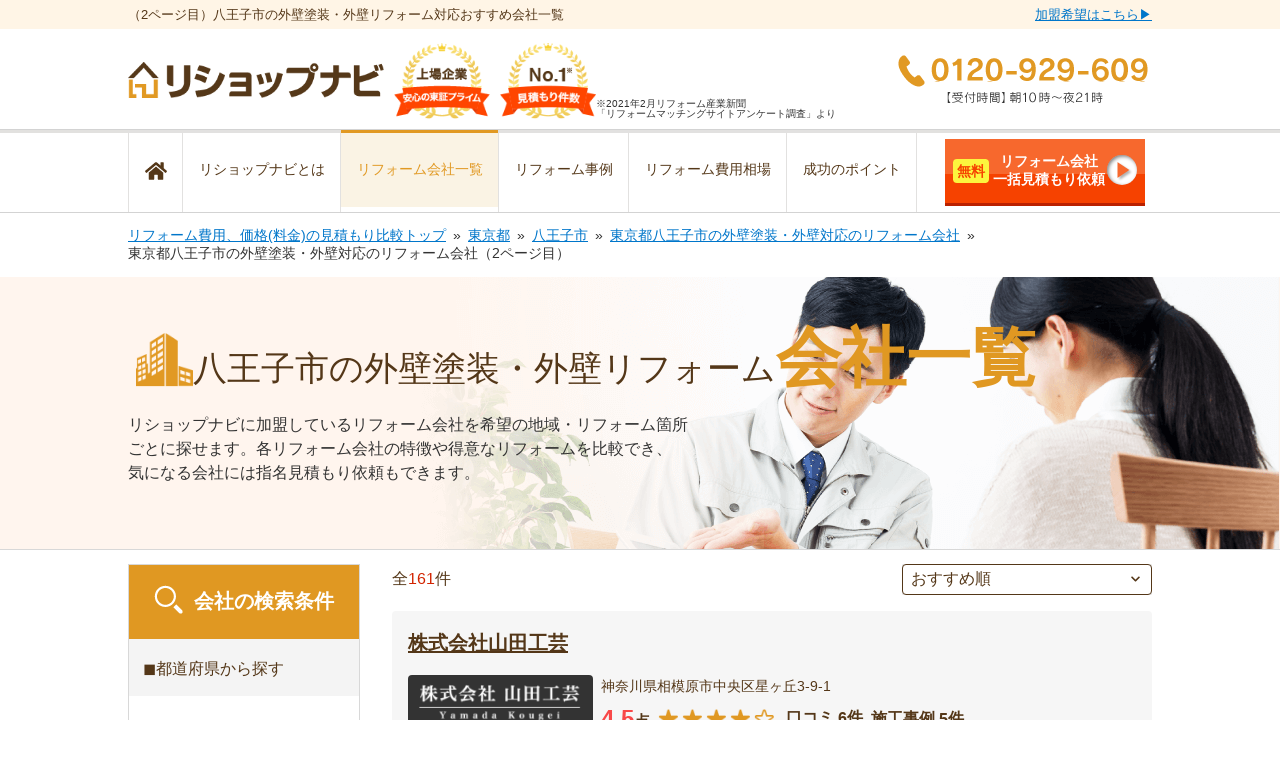

--- FILE ---
content_type: text/html; charset=UTF-8
request_url: https://rehome-navi.com/tokyo/hachioujishi/categories/exterior-wall/shops?page=2
body_size: 47656
content:
<!DOCTYPE html>
<html lang="ja">

<head prefix="og: http://ogp.me/ns# fb: http://ogp.me/ns/fb# article: http://ogp.me/ns/article#">

  
  
  
  
  

  
      
  <script type="text/javascript">
        ;window.NREUM||(NREUM={});NREUM.init={distributed_tracing:{enabled:true},privacy:{cookies_enabled:true},ajax:{deny_list:["bam.nr-data.net"]}};

        ;NREUM.loader_config={accountID:"3552206",trustKey:"3552206",agentID:"1134401037",licenseKey:"NRJS-0b6b67f55a924279743",applicationID:"1134401037"};
        ;NREUM.info={beacon:"bam.nr-data.net",errorBeacon:"bam.nr-data.net",licenseKey:"NRJS-0b6b67f55a924279743",applicationID:"1134401037",sa:1};
        ;/*! For license information please see nr-loader-spa-1.248.0.min.js.LICENSE.txt */
        (()=>{var e,t,r={234:(e,t,r)=>{"use strict";r.d(t,{P_:()=>g,Mt:()=>v,C5:()=>s,DL:()=>A,OP:()=>D,lF:()=>N,Yu:()=>x,Dg:()=>m,CX:()=>c,GE:()=>w,sU:()=>j});var n=r(8632),i=r(9567);const o={beacon:n.ce.beacon,errorBeacon:n.ce.errorBeacon,licenseKey:void 0,applicationID:void 0,sa:void 0,queueTime:void 0,applicationTime:void 0,ttGuid:void 0,user:void 0,account:void 0,product:void 0,extra:void 0,jsAttributes:{},userAttributes:void 0,atts:void 0,transactionName:void 0,tNamePlain:void 0},a={};function s(e){if(!e)throw new Error("All info objects require an agent identifier!");if(!a[e])throw new Error("Info for ".concat(e," was never set"));return a[e]}function c(e,t){if(!e)throw new Error("All info objects require an agent identifier!");a[e]=(0,i.D)(t,o);const r=(0,n.ek)(e);r&&(r.info=a[e])}const u=e=>{if(!e||"string"!=typeof e)return!1;try{document.createDocumentFragment().querySelector(e)}catch{return!1}return!0};var d=r(7056),l=r(50);const f=()=>{const e={mask_selector:"*",block_selector:"[data-nr-block]",mask_input_options:{color:!1,date:!1,"datetime-local":!1,email:!1,month:!1,number:!1,range:!1,search:!1,tel:!1,text:!1,time:!1,url:!1,week:!1,textarea:!1,select:!1,password:!0}};return{feature_flags:[],proxy:{assets:void 0,beacon:void 0},privacy:{cookies_enabled:!0},ajax:{deny_list:void 0,block_internal:!0,enabled:!0,harvestTimeSeconds:10,autoStart:!0},distributed_tracing:{enabled:void 0,exclude_newrelic_header:void 0,cors_use_newrelic_header:void 0,cors_use_tracecontext_headers:void 0,allowed_origins:void 0},session:{domain:void 0,expiresMs:d.oD,inactiveMs:d.Hb},ssl:void 0,obfuscate:void 0,jserrors:{enabled:!0,harvestTimeSeconds:10,autoStart:!0},metrics:{enabled:!0,autoStart:!0},page_action:{enabled:!0,harvestTimeSeconds:30,autoStart:!0},page_view_event:{enabled:!0,autoStart:!0},page_view_timing:{enabled:!0,harvestTimeSeconds:30,long_task:!1,autoStart:!0},session_trace:{enabled:!0,harvestTimeSeconds:10,autoStart:!0},harvest:{tooManyRequestsDelay:60},session_replay:{autoStart:!0,enabled:!1,harvestTimeSeconds:60,sampling_rate:50,error_sampling_rate:50,collect_fonts:!1,inline_images:!1,inline_stylesheet:!0,mask_all_inputs:!0,get mask_text_selector(){return e.mask_selector},set mask_text_selector(t){u(t)?e.mask_selector=t+",[data-nr-mask]":null===t?e.mask_selector=t:(0,l.Z)("An invalid session_replay.mask_selector was provided and will not be used",t)},get block_class(){return"nr-block"},get ignore_class(){return"nr-ignore"},get mask_text_class(){return"nr-mask"},get block_selector(){return e.block_selector},set block_selector(t){u(t)?e.block_selector+=",".concat(t):""!==t&&(0,l.Z)("An invalid session_replay.block_selector was provided and will not be used",t)},get mask_input_options(){return e.mask_input_options},set mask_input_options(t){t&&"object"==typeof t?e.mask_input_options={...t,password:!0}:(0,l.Z)("An invalid session_replay.mask_input_option was provided and will not be used",t)}},spa:{enabled:!0,harvestTimeSeconds:10,autoStart:!0}}},h={},p="All configuration objects require an agent identifier!";function g(e){if(!e)throw new Error(p);if(!h[e])throw new Error("Configuration for ".concat(e," was never set"));return h[e]}function m(e,t){if(!e)throw new Error(p);h[e]=(0,i.D)(t,f());const r=(0,n.ek)(e);r&&(r.init=h[e])}function v(e,t){if(!e)throw new Error(p);var r=g(e);if(r){for(var n=t.split("."),i=0;i<n.length-1;i++)if("object"!=typeof(r=r[n[i]]))return;r=r[n[n.length-1]]}return r}const b={accountID:void 0,trustKey:void 0,agentID:void 0,licenseKey:void 0,applicationID:void 0,xpid:void 0},y={};function A(e){if(!e)throw new Error("All loader-config objects require an agent identifier!");if(!y[e])throw new Error("LoaderConfig for ".concat(e," was never set"));return y[e]}function w(e,t){if(!e)throw new Error("All loader-config objects require an agent identifier!");y[e]=(0,i.D)(t,b);const r=(0,n.ek)(e);r&&(r.loader_config=y[e])}const x=(0,n.mF)().o;var E=r(385),_=r(6818);const T={buildEnv:_.Re,customTransaction:void 0,disabled:!1,distMethod:_.gF,isolatedBacklog:!1,loaderType:void 0,maxBytes:3e4,offset:Math.floor(E._A?.performance?.timeOrigin||E._A?.performance?.timing?.navigationStart||Date.now()),onerror:void 0,origin:""+E._A.location,ptid:void 0,releaseIds:{},session:void 0,xhrWrappable:"function"==typeof E._A.XMLHttpRequest?.prototype?.addEventListener,version:_.q4,denyList:void 0},S={};function D(e){if(!e)throw new Error("All runtime objects require an agent identifier!");if(!S[e])throw new Error("Runtime for ".concat(e," was never set"));return S[e]}function j(e,t){if(!e)throw new Error("All runtime objects require an agent identifier!");S[e]=(0,i.D)(t,T);const r=(0,n.ek)(e);r&&(r.runtime=S[e])}function N(e){return function(e){try{const t=s(e);return!!t.licenseKey&&!!t.errorBeacon&&!!t.applicationID}catch(e){return!1}}(e)}},9567:(e,t,r)=>{"use strict";r.d(t,{D:()=>i});var n=r(50);function i(e,t){try{if(!e||"object"!=typeof e)return(0,n.Z)("Setting a Configurable requires an object as input");if(!t||"object"!=typeof t)return(0,n.Z)("Setting a Configurable requires a model to set its initial properties");const r=Object.create(Object.getPrototypeOf(t),Object.getOwnPropertyDescriptors(t)),o=0===Object.keys(r).length?e:r;for(let a in o)if(void 0!==e[a])try{Array.isArray(e[a])&&Array.isArray(t[a])?r[a]=Array.from(new Set([...e[a],...t[a]])):"object"==typeof e[a]&&"object"==typeof t[a]?r[a]=i(e[a],t[a]):r[a]=e[a]}catch(e){(0,n.Z)("An error occurred while setting a property of a Configurable",e)}return r}catch(e){(0,n.Z)("An error occured while setting a Configurable",e)}}},6818:(e,t,r)=>{"use strict";r.d(t,{Re:()=>i,gF:()=>o,lF:()=>a,q4:()=>n});const n="1.248.0",i="PROD",o="CDN",a="2.0.0-alpha.11"},385:(e,t,r)=>{"use strict";r.d(t,{FN:()=>c,IF:()=>l,LW:()=>a,Nk:()=>h,Tt:()=>u,_A:()=>o,cv:()=>p,iS:()=>s,il:()=>n,ux:()=>d,v6:()=>i,w1:()=>f});const n="undefined"!=typeof window&&!!window.document,i="undefined"!=typeof WorkerGlobalScope&&("undefined"!=typeof self&&self instanceof WorkerGlobalScope&&self.navigator instanceof WorkerNavigator||"undefined"!=typeof globalThis&&globalThis instanceof WorkerGlobalScope&&globalThis.navigator instanceof WorkerNavigator),o=n?window:"undefined"!=typeof WorkerGlobalScope&&("undefined"!=typeof self&&self instanceof WorkerGlobalScope&&self||"undefined"!=typeof globalThis&&globalThis instanceof WorkerGlobalScope&&globalThis),a="complete"===o?.document?.readyState,s=Boolean("hidden"===o?.document?.visibilityState),c=""+o?.location,u=/iPad|iPhone|iPod/.test(o.navigator?.userAgent),d=u&&"undefined"==typeof SharedWorker,l=(()=>{const e=o.navigator?.userAgent?.match(/Firefox[/\s](\d+\.\d+)/);return Array.isArray(e)&&e.length>=2?+e[1]:0})(),f=Boolean(n&&window.document.documentMode),h=!!o.navigator?.sendBeacon,p=Math.floor(o?.performance?.timeOrigin||o?.performance?.timing?.navigationStart||Date.now())},1117:(e,t,r)=>{"use strict";r.d(t,{w:()=>o});var n=r(50);const i={agentIdentifier:"",ee:void 0};class o{constructor(e){try{if("object"!=typeof e)return(0,n.Z)("shared context requires an object as input");this.sharedContext={},Object.assign(this.sharedContext,i),Object.entries(e).forEach((e=>{let[t,r]=e;Object.keys(i).includes(t)&&(this.sharedContext[t]=r)}))}catch(e){(0,n.Z)("An error occured while setting SharedContext",e)}}}},8e3:(e,t,r)=>{"use strict";r.d(t,{L:()=>d,R:()=>c});var n=r(8325),i=r(1284),o=r(4322),a=r(3325);const s={};function c(e,t){const r={staged:!1,priority:a.p[t]||0};u(e),s[e].get(t)||s[e].set(t,r)}function u(e){e&&(s[e]||(s[e]=new Map))}function d(){let e=arguments.length>0&&void 0!==arguments[0]?arguments[0]:"",t=arguments.length>1&&void 0!==arguments[1]?arguments[1]:"feature";if(u(e),!e||!s[e].get(t))return a(t);s[e].get(t).staged=!0;const r=[...s[e]];function a(t){const r=e?n.ee.get(e):n.ee,a=o.X.handlers;if(r.backlog&&a){var s=r.backlog[t],c=a[t];if(c){for(var u=0;s&&u<s.length;++u)l(s[u],c);(0,i.D)(c,(function(e,t){(0,i.D)(t,(function(t,r){r[0].on(e,r[1])}))}))}delete a[t],r.backlog[t]=null,r.emit("drain-"+t,[])}}r.every((e=>{let[t,r]=e;return r.staged}))&&(r.sort(((e,t)=>e[1].priority-t[1].priority)),r.forEach((t=>{let[r]=t;s[e].delete(r),a(r)})))}function l(e,t){var r=e[1];(0,i.D)(t[r],(function(t,r){var n=e[0];if(r[0]===n){var i=r[1],o=e[3],a=e[2];i.apply(o,a)}}))}},8325:(e,t,r)=>{"use strict";r.d(t,{A:()=>c,ee:()=>u});var n=r(8632),i=r(2210),o=r(234);class a{constructor(e){this.contextId=e}}var s=r(3117);const c="nr@context:".concat(s.a),u=function e(t,r){var n={},s={},d={},f=!1;try{f=16===r.length&&(0,o.OP)(r).isolatedBacklog}catch(e){}var h={on:g,addEventListener:g,removeEventListener:function(e,t){var r=n[e];if(!r)return;for(var i=0;i<r.length;i++)r[i]===t&&r.splice(i,1)},emit:function(e,r,n,i,o){!1!==o&&(o=!0);if(u.aborted&&!i)return;t&&o&&t.emit(e,r,n);for(var a=p(n),c=m(e),d=c.length,l=0;l<d;l++)c[l].apply(a,r);var f=b()[s[e]];f&&f.push([h,e,r,a]);return a},get:v,listeners:m,context:p,buffer:function(e,t){const r=b();if(t=t||"feature",h.aborted)return;Object.entries(e||{}).forEach((e=>{let[n,i]=e;s[i]=t,t in r||(r[t]=[])}))},abort:l,aborted:!1,isBuffering:function(e){return!!b()[s[e]]},debugId:r,backlog:f?{}:t&&"object"==typeof t.backlog?t.backlog:{}};return h;function p(e){return e&&e instanceof a?e:e?(0,i.X)(e,c,(()=>new a(c))):new a(c)}function g(e,t){n[e]=m(e).concat(t)}function m(e){return n[e]||[]}function v(t){return d[t]=d[t]||e(h,t)}function b(){return h.backlog}}(void 0,"globalEE"),d=(0,n.fP)();function l(){u.aborted=!0,u.backlog={}}d.ee||(d.ee=u)},5546:(e,t,r)=>{"use strict";r.d(t,{E:()=>n,p:()=>i});var n=r(8325).ee.get("handle");function i(e,t,r,i,o){o?(o.buffer([e],i),o.emit(e,t,r)):(n.buffer([e],i),n.emit(e,t,r))}},4322:(e,t,r)=>{"use strict";r.d(t,{X:()=>o});var n=r(5546);o.on=a;var i=o.handlers={};function o(e,t,r,o){a(o||n.E,i,e,t,r)}function a(e,t,r,i,o){o||(o="feature"),e||(e=n.E);var a=t[o]=t[o]||{};(a[r]=a[r]||[]).push([e,i])}},3239:(e,t,r)=>{"use strict";r.d(t,{bP:()=>s,iz:()=>c,m$:()=>a});var n=r(385);let i=!1,o=!1;try{const e={get passive(){return i=!0,!1},get signal(){return o=!0,!1}};n._A.addEventListener("test",null,e),n._A.removeEventListener("test",null,e)}catch(e){}function a(e,t){return i||o?{capture:!!e,passive:i,signal:t}:!!e}function s(e,t){let r=arguments.length>2&&void 0!==arguments[2]&&arguments[2],n=arguments.length>3?arguments[3]:void 0;window.addEventListener(e,t,a(r,n))}function c(e,t){let r=arguments.length>2&&void 0!==arguments[2]&&arguments[2],n=arguments.length>3?arguments[3]:void 0;document.addEventListener(e,t,a(r,n))}},3117:(e,t,r)=>{"use strict";r.d(t,{a:()=>n});const n=(0,r(4402).Rl)()},4402:(e,t,r)=>{"use strict";r.d(t,{Ht:()=>u,M:()=>c,Rl:()=>a,ky:()=>s});var n=r(385);const i="xxxxxxxx-xxxx-4xxx-yxxx-xxxxxxxxxxxx";function o(e,t){return e?15&e[t]:16*Math.random()|0}function a(){const e=n._A?.crypto||n._A?.msCrypto;let t,r=0;return e&&e.getRandomValues&&(t=e.getRandomValues(new Uint8Array(31))),i.split("").map((e=>"x"===e?o(t,++r).toString(16):"y"===e?(3&o()|8).toString(16):e)).join("")}function s(e){const t=n._A?.crypto||n._A?.msCrypto;let r,i=0;t&&t.getRandomValues&&(r=t.getRandomValues(new Uint8Array(31)));const a=[];for(var s=0;s<e;s++)a.push(o(r,++i).toString(16));return a.join("")}function c(){return s(16)}function u(){return s(32)}},7056:(e,t,r)=>{"use strict";r.d(t,{Bq:()=>n,Hb:()=>o,oD:()=>i});const n="NRBA",i=144e5,o=18e5},7894:(e,t,r)=>{"use strict";function n(){return Math.round(performance.now())}r.d(t,{z:()=>n})},7243:(e,t,r)=>{"use strict";r.d(t,{e:()=>i});var n=r(385);function i(e){if(0===(e||"").indexOf("data:"))return{protocol:"data"};try{const t=new URL(e,location.href),r={port:t.port,hostname:t.hostname,pathname:t.pathname,search:t.search,protocol:t.protocol.slice(0,t.protocol.indexOf(":")),sameOrigin:t.protocol===n._A?.location?.protocol&&t.host===n._A?.location?.host};return r.port&&""!==r.port||("http:"===t.protocol&&(r.port="80"),"https:"===t.protocol&&(r.port="443")),r.pathname&&""!==r.pathname?r.pathname.startsWith("/")||(r.pathname="/".concat(r.pathname)):r.pathname="/",r}catch(e){return{}}}},50:(e,t,r)=>{"use strict";function n(e,t){"function"==typeof console.warn&&(console.warn("New Relic: ".concat(e)),t&&console.warn(t))}r.d(t,{Z:()=>n})},2825:(e,t,r)=>{"use strict";r.d(t,{N:()=>d,T:()=>l});var n=r(8325),i=r(5546),o=r(3325),a=r(385);const s="newrelic";const c={stn:[o.D.sessionTrace],err:[o.D.jserrors,o.D.metrics],ins:[o.D.pageAction],spa:[o.D.spa],sr:[o.D.sessionReplay,o.D.sessionTrace]},u=new Set;function d(e,t){const r=n.ee.get(t);e&&"object"==typeof e&&(u.has(t)||(Object.entries(e).forEach((e=>{let[t,n]=e;c[t]?c[t].forEach((e=>{n?(0,i.p)("feat-"+t,[],void 0,e,r):(0,i.p)("block-"+t,[],void 0,e,r),(0,i.p)("rumresp-"+t,[Boolean(n)],void 0,e,r)})):n&&(0,i.p)("feat-"+t,[],void 0,void 0,r),l[t]=Boolean(n)})),Object.keys(c).forEach((e=>{void 0===l[e]&&(c[e]?.forEach((t=>(0,i.p)("rumresp-"+e,[!1],void 0,t,r))),l[e]=!1)})),u.add(t),function(){let e=arguments.length>0&&void 0!==arguments[0]?arguments[0]:{};try{a._A.dispatchEvent(new CustomEvent(s,{detail:e}))}catch(e){}}({loaded:!0})))}const l={}},2210:(e,t,r)=>{"use strict";r.d(t,{X:()=>i});var n=Object.prototype.hasOwnProperty;function i(e,t,r){if(n.call(e,t))return e[t];var i=r();if(Object.defineProperty&&Object.keys)try{return Object.defineProperty(e,t,{value:i,writable:!0,enumerable:!1}),i}catch(e){}return e[t]=i,i}},1284:(e,t,r)=>{"use strict";r.d(t,{D:()=>n});const n=(e,t)=>Object.entries(e||{}).map((e=>{let[r,n]=e;return t(r,n)}))},4351:(e,t,r)=>{"use strict";r.d(t,{P:()=>o});var n=r(8325);const i=()=>{const e=new WeakSet;return(t,r)=>{if("object"==typeof r&&null!==r){if(e.has(r))return;e.add(r)}return r}};function o(e){try{return JSON.stringify(e,i())}catch(e){try{n.ee.emit("internal-error",[e])}catch(e){}}}},3960:(e,t,r)=>{"use strict";r.d(t,{KB:()=>a,b2:()=>o});var n=r(3239);function i(){return"undefined"==typeof document||"complete"===document.readyState}function o(e,t){if(i())return e();(0,n.bP)("load",e,t)}function a(e){if(i())return e();(0,n.iz)("DOMContentLoaded",e)}},8632:(e,t,r)=>{"use strict";r.d(t,{EZ:()=>d,ce:()=>o,ek:()=>u,fP:()=>a,gG:()=>l,h5:()=>c,mF:()=>s});var n=r(7894),i=r(385);const o={beacon:"bam.nr-data.net",errorBeacon:"bam.nr-data.net"};function a(){return i._A.NREUM||(i._A.NREUM={}),void 0===i._A.newrelic&&(i._A.newrelic=i._A.NREUM),i._A.NREUM}function s(){let e=a();return e.o||(e.o={ST:i._A.setTimeout,SI:i._A.setImmediate,CT:i._A.clearTimeout,XHR:i._A.XMLHttpRequest,REQ:i._A.Request,EV:i._A.Event,PR:i._A.Promise,MO:i._A.MutationObserver,FETCH:i._A.fetch}),e}function c(e,t){let r=a();r.initializedAgents??={},t.initializedAt={ms:(0,n.z)(),date:new Date},r.initializedAgents[e]=t}function u(e){let t=a();return t.initializedAgents?.[e]}function d(e,t){a()[e]=t}function l(){return function(){let e=a();const t=e.info||{};e.info={beacon:o.beacon,errorBeacon:o.errorBeacon,...t}}(),function(){let e=a();const t=e.init||{};e.init={...t}}(),s(),function(){let e=a();const t=e.loader_config||{};e.loader_config={...t}}(),a()}},7956:(e,t,r)=>{"use strict";r.d(t,{N:()=>i});var n=r(3239);function i(e){let t=arguments.length>1&&void 0!==arguments[1]&&arguments[1],r=arguments.length>2?arguments[2]:void 0,i=arguments.length>3?arguments[3]:void 0;(0,n.iz)("visibilitychange",(function(){if(t)return void("hidden"===document.visibilityState&&e());e(document.visibilityState)}),r,i)}},1214:(e,t,r)=>{"use strict";r.d(t,{em:()=>b,u5:()=>D,QU:()=>C,_L:()=>I,Gm:()=>H,Lg:()=>L,BV:()=>G,Kf:()=>K});var n=r(8325),i=r(3117);const o="nr@original:".concat(i.a);var a=Object.prototype.hasOwnProperty,s=!1;function c(e,t){return e||(e=n.ee),r.inPlace=function(e,t,n,i,o){n||(n="");const a="-"===n.charAt(0);for(let s=0;s<t.length;s++){const c=t[s],u=e[c];d(u)||(e[c]=r(u,a?c+n:n,i,c,o))}},r.flag=o,r;function r(t,r,n,s,c){return d(t)?t:(r||(r=""),nrWrapper[o]=t,function(e,t,r){if(Object.defineProperty&&Object.keys)try{return Object.keys(e).forEach((function(r){Object.defineProperty(t,r,{get:function(){return e[r]},set:function(t){return e[r]=t,t}})})),t}catch(e){u([e],r)}for(var n in e)a.call(e,n)&&(t[n]=e[n])}(t,nrWrapper,e),nrWrapper);function nrWrapper(){var o,a,d,l;try{a=this,o=[...arguments],d="function"==typeof n?n(o,a):n||{}}catch(t){u([t,"",[o,a,s],d],e)}i(r+"start",[o,a,s],d,c);try{return l=t.apply(a,o)}catch(e){throw i(r+"err",[o,a,e],d,c),e}finally{i(r+"end",[o,a,l],d,c)}}}function i(r,n,i,o){if(!s||t){var a=s;s=!0;try{e.emit(r,n,i,t,o)}catch(t){u([t,r,n,i],e)}s=a}}}function u(e,t){t||(t=n.ee);try{t.emit("internal-error",e)}catch(e){}}function d(e){return!(e&&"function"==typeof e&&e.apply&&!e[o])}var l=r(2210),f=r(385);const h={},p=f._A.XMLHttpRequest,g="addEventListener",m="removeEventListener",v="nr@wrapped:".concat(n.A);function b(e){var t=function(e){return(e||n.ee).get("events")}(e);if(h[t.debugId]++)return t;h[t.debugId]=1;var r=c(t,!0);function i(e){r.inPlace(e,[g,m],"-",o)}function o(e,t){return e[1]}return"getPrototypeOf"in Object&&(f.il&&y(document,i),y(f._A,i),y(p.prototype,i)),t.on(g+"-start",(function(e,t){var n=e[1];if(null!==n&&("function"==typeof n||"object"==typeof n)){var i=(0,l.X)(n,v,(function(){var e={object:function(){if("function"!=typeof n.handleEvent)return;return n.handleEvent.apply(n,arguments)},function:n}[typeof n];return e?r(e,"fn-",null,e.name||"anonymous"):n}));this.wrapped=e[1]=i}})),t.on(m+"-start",(function(e){e[1]=this.wrapped||e[1]})),t}function y(e,t){let r=e;for(;"object"==typeof r&&!Object.prototype.hasOwnProperty.call(r,g);)r=Object.getPrototypeOf(r);for(var n=arguments.length,i=new Array(n>2?n-2:0),o=2;o<n;o++)i[o-2]=arguments[o];r&&t(r,...i)}var A="fetch-",w=A+"body-",x=["arrayBuffer","blob","json","text","formData"],E=f._A.Request,_=f._A.Response,T="prototype";const S={};function D(e){const t=function(e){return(e||n.ee).get("fetch")}(e);if(!(E&&_&&f._A.fetch))return t;if(S[t.debugId]++)return t;function r(e,r,i){var o=e[r];"function"==typeof o&&(e[r]=function(){var e,r=[...arguments],a={};t.emit(i+"before-start",[r],a),a[n.A]&&a[n.A].dt&&(e=a[n.A].dt);var s=o.apply(this,r);return t.emit(i+"start",[r,e],s),s.then((function(e){return t.emit(i+"end",[null,e],s),e}),(function(e){throw t.emit(i+"end",[e],s),e}))})}return S[t.debugId]=1,x.forEach((e=>{r(E[T],e,w),r(_[T],e,w)})),r(f._A,"fetch",A),t.on(A+"end",(function(e,r){var n=this;if(r){var i=r.headers.get("content-length");null!==i&&(n.rxSize=i),t.emit(A+"done",[null,r],n)}else t.emit(A+"done",[e],n)})),t}const j={},N=["pushState","replaceState"];function C(e){const t=function(e){return(e||n.ee).get("history")}(e);return!f.il||j[t.debugId]++||(j[t.debugId]=1,c(t).inPlace(window.history,N,"-")),t}var R=r(3239);const O={},P=["appendChild","insertBefore","replaceChild"];function I(e){const t=function(e){return(e||n.ee).get("jsonp")}(e);if(!f.il||O[t.debugId])return t;O[t.debugId]=!0;var r=c(t),i=/[?&](?:callback|cb)=([^&#]+)/,o=/(.*)\.([^.]+)/,a=/^(\w+)(\.|$)(.*)$/;function s(e,t){if(!e)return t;const r=e.match(a),n=r[1];return s(r[3],t[n])}return r.inPlace(Node.prototype,P,"dom-"),t.on("dom-start",(function(e){!function(e){if(!e||"string"!=typeof e.nodeName||"script"!==e.nodeName.toLowerCase())return;if("function"!=typeof e.addEventListener)return;var n=(a=e.src,c=a.match(i),c?c[1]:null);var a,c;if(!n)return;var u=function(e){var t=e.match(o);if(t&&t.length>=3)return{key:t[2],parent:s(t[1],window)};return{key:e,parent:window}}(n);if("function"!=typeof u.parent[u.key])return;var d={};function l(){t.emit("jsonp-end",[],d),e.removeEventListener("load",l,(0,R.m$)(!1)),e.removeEventListener("error",f,(0,R.m$)(!1))}function f(){t.emit("jsonp-error",[],d),t.emit("jsonp-end",[],d),e.removeEventListener("load",l,(0,R.m$)(!1)),e.removeEventListener("error",f,(0,R.m$)(!1))}r.inPlace(u.parent,[u.key],"cb-",d),e.addEventListener("load",l,(0,R.m$)(!1)),e.addEventListener("error",f,(0,R.m$)(!1)),t.emit("new-jsonp",[e.src],d)}(e[0])})),t}const k={};function H(e){const t=function(e){return(e||n.ee).get("mutation")}(e);if(!f.il||k[t.debugId])return t;k[t.debugId]=!0;var r=c(t),i=f._A.MutationObserver;return i&&(window.MutationObserver=function(e){return this instanceof i?new i(r(e,"fn-")):i.apply(this,arguments)},MutationObserver.prototype=i.prototype),t}const z={};function L(e){const t=function(e){return(e||n.ee).get("promise")}(e);if(z[t.debugId])return t;z[t.debugId]=!0;var r=t.context,i=c(t),a=f._A.Promise;return a&&function(){function e(r){var n=t.context(),o=i(r,"executor-",n,null,!1);const s=Reflect.construct(a,[o],e);return t.context(s).getCtx=function(){return n},s}f._A.Promise=e,Object.defineProperty(e,"name",{value:"Promise"}),e.toString=function(){return a.toString()},Object.setPrototypeOf(e,a),["all","race"].forEach((function(r){const n=a[r];e[r]=function(e){let i=!1;[...e||[]].forEach((e=>{this.resolve(e).then(a("all"===r),a(!1))}));const o=n.apply(this,arguments);return o;function a(e){return function(){t.emit("propagate",[null,!i],o,!1,!1),i=i||!e}}}})),["resolve","reject"].forEach((function(r){const n=a[r];e[r]=function(e){const r=n.apply(this,arguments);return e!==r&&t.emit("propagate",[e,!0],r,!1,!1),r}})),e.prototype=a.prototype;const n=a.prototype.then;a.prototype.then=function(){var e=this,o=r(e);o.promise=e;for(var a=arguments.length,s=new Array(a),c=0;c<a;c++)s[c]=arguments[c];s[0]=i(s[0],"cb-",o,null,!1),s[1]=i(s[1],"cb-",o,null,!1);const u=n.apply(this,s);return o.nextPromise=u,t.emit("propagate",[e,!0],u,!1,!1),u},a.prototype.then[o]=n,t.on("executor-start",(function(e){e[0]=i(e[0],"resolve-",this,null,!1),e[1]=i(e[1],"resolve-",this,null,!1)})),t.on("executor-err",(function(e,t,r){e[1](r)})),t.on("cb-end",(function(e,r,n){t.emit("propagate",[n,!0],this.nextPromise,!1,!1)})),t.on("propagate",(function(e,r,n){this.getCtx&&!r||(this.getCtx=function(){if(e instanceof Promise)var r=t.context(e);return r&&r.getCtx?r.getCtx():this})}))}(),t}const M={},F="setTimeout",B="setInterval",U="clearTimeout",Z="-start",V="-",q=[F,"setImmediate",B,U,"clearImmediate"];function G(e){const t=function(e){return(e||n.ee).get("timer")}(e);if(M[t.debugId]++)return t;M[t.debugId]=1;var r=c(t);return r.inPlace(f._A,q.slice(0,2),F+V),r.inPlace(f._A,q.slice(2,3),B+V),r.inPlace(f._A,q.slice(3),U+V),t.on(B+Z,(function(e,t,n){e[0]=r(e[0],"fn-",null,n)})),t.on(F+Z,(function(e,t,n){this.method=n,this.timerDuration=isNaN(e[1])?0:+e[1],e[0]=r(e[0],"fn-",this,n)})),t}var W=r(50);const X={},Y=["open","send"];function K(e){var t=e||n.ee;const r=function(e){return(e||n.ee).get("xhr")}(t);if(X[r.debugId]++)return r;X[r.debugId]=1,b(t);var i=c(r),o=f._A.XMLHttpRequest,a=f._A.MutationObserver,s=f._A.Promise,u=f._A.setInterval,d="readystatechange",l=["onload","onerror","onabort","onloadstart","onloadend","onprogress","ontimeout"],h=[],p=f._A.XMLHttpRequest=function(e){const t=new o(e),n=r.context(t);try{r.emit("new-xhr",[t],n),t.addEventListener(d,(a=n,function(){var e=this;e.readyState>3&&!a.resolved&&(a.resolved=!0,r.emit("xhr-resolved",[],e)),i.inPlace(e,l,"fn-",w)}),(0,R.m$)(!1))}catch(e){(0,W.Z)("An error occurred while intercepting XHR",e);try{r.emit("internal-error",[e])}catch(e){}}var a;return t};function g(e,t){i.inPlace(t,["onreadystatechange"],"fn-",w)}if(function(e,t){for(var r in e)t[r]=e[r]}(o,p),p.prototype=o.prototype,i.inPlace(p.prototype,Y,"-xhr-",w),r.on("send-xhr-start",(function(e,t){g(e,t),function(e){h.push(e),a&&(m?m.then(A):u?u(A):(v=-v,y.data=v))}(t)})),r.on("open-xhr-start",g),a){var m=s&&s.resolve();if(!u&&!s){var v=1,y=document.createTextNode(v);new a(A).observe(y,{characterData:!0})}}else t.on("fn-end",(function(e){e[0]&&e[0].type===d||A()}));function A(){for(var e=0;e<h.length;e++)g(0,h[e]);h.length&&(h=[])}function w(e,t){return t}return r}},7825:(e,t,r)=>{"use strict";r.d(t,{t:()=>n});const n=r(3325).D.ajax},6660:(e,t,r)=>{"use strict";r.d(t,{t:()=>n});const n=r(3325).D.jserrors},3081:(e,t,r)=>{"use strict";r.d(t,{gF:()=>o,mY:()=>i,t9:()=>n,vz:()=>s,xS:()=>a});const n=r(3325).D.metrics,i="sm",o="cm",a="storeSupportabilityMetrics",s="storeEventMetrics"},4649:(e,t,r)=>{"use strict";r.d(t,{t:()=>n});const n=r(3325).D.pageAction},7633:(e,t,r)=>{"use strict";r.d(t,{t:()=>n});const n=r(3325).D.pageViewEvent},9251:(e,t,r)=>{"use strict";r.d(t,{t:()=>n});const n=r(3325).D.pageViewTiming},7144:(e,t,r)=>{"use strict";r.d(t,{t:()=>n});const n=r(3325).D.sessionReplay},3614:(e,t,r)=>{"use strict";r.d(t,{BST_RESOURCE:()=>i,END:()=>s,FEATURE_NAME:()=>n,FN_END:()=>u,FN_START:()=>c,PUSH_STATE:()=>d,RESOURCE:()=>o,START:()=>a});const n=r(3325).D.sessionTrace,i="bstResource",o="resource",a="-start",s="-end",c="fn"+a,u="fn"+s,d="pushState"},7836:(e,t,r)=>{"use strict";r.d(t,{BODY:()=>x,CB_END:()=>E,CB_START:()=>u,END:()=>w,FEATURE_NAME:()=>i,FETCH:()=>T,FETCH_BODY:()=>v,FETCH_DONE:()=>m,FETCH_START:()=>g,FN_END:()=>c,FN_START:()=>s,INTERACTION:()=>f,INTERACTION_API:()=>d,INTERACTION_EVENTS:()=>o,JSONP_END:()=>b,JSONP_NODE:()=>p,JS_TIME:()=>_,MAX_TIMER_BUDGET:()=>a,REMAINING:()=>l,SPA_NODE:()=>h,START:()=>A,originalSetTimeout:()=>y});var n=r(234);const i=r(3325).D.spa,o=["click","submit","keypress","keydown","keyup","change"],a=999,s="fn-start",c="fn-end",u="cb-start",d="api-ixn-",l="remaining",f="interaction",h="spaNode",p="jsonpNode",g="fetch-start",m="fetch-done",v="fetch-body-",b="jsonp-end",y=n.Yu.ST,A="-start",w="-end",x="-body",E="cb"+w,_="jsTime",T="fetch"},5938:(e,t,r)=>{"use strict";r.d(t,{W:()=>i});var n=r(8325);class i{constructor(e,t,r){this.agentIdentifier=e,this.aggregator=t,this.ee=n.ee.get(e),this.featureName=r,this.blocked=!1}}},7530:(e,t,r)=>{"use strict";r.d(t,{j:()=>b});var n=r(3325),i=r(234),o=r(5546),a=r(8325),s=r(7894),c=r(8e3),u=r(3960),d=r(385),l=r(50),f=r(3081),h=r(8632);function p(){const e=(0,h.gG)();["setErrorHandler","finished","addToTrace","addRelease","addPageAction","setCurrentRouteName","setPageViewName","setCustomAttribute","interaction","noticeError","setUserId","setApplicationVersion","start","recordReplay","pauseReplay"].forEach((t=>{e[t]=function(){for(var r=arguments.length,n=new Array(r),i=0;i<r;i++)n[i]=arguments[i];return function(t){for(var r=arguments.length,n=new Array(r>1?r-1:0),i=1;i<r;i++)n[i-1]=arguments[i];let o=[];return Object.values(e.initializedAgents).forEach((e=>{e.exposed&&e.api[t]&&o.push(e.api[t](...n))})),o.length>1?o:o[0]}(t,...n)}}))}var g=r(2825);const m=e=>{const t=e.startsWith("http");e+="/",r.p=t?e:"https://"+e};let v=!1;function b(e){let t=arguments.length>1&&void 0!==arguments[1]?arguments[1]:{},b=arguments.length>2?arguments[2]:void 0,y=arguments.length>3?arguments[3]:void 0,{init:A,info:w,loader_config:x,runtime:E={loaderType:b},exposed:_=!0}=t;const T=(0,h.gG)();w||(A=T.init,w=T.info,x=T.loader_config),(0,i.Dg)(e.agentIdentifier,A||{}),(0,i.GE)(e.agentIdentifier,x||{}),w.jsAttributes??={},d.v6&&(w.jsAttributes.isWorker=!0),(0,i.CX)(e.agentIdentifier,w);const S=(0,i.P_)(e.agentIdentifier),D=[w.beacon,w.errorBeacon];v||(S.proxy.assets&&(m(S.proxy.assets),D.push(S.proxy.assets)),S.proxy.beacon&&D.push(S.proxy.beacon),p(),(0,h.EZ)("activatedFeatures",g.T)),E.denyList=[...S.ajax.deny_list||[],...S.ajax.block_internal?D:[]],(0,i.sU)(e.agentIdentifier,E),void 0===e.api&&(e.api=function(e,t){t||(0,c.R)(e,"api");const h={};var p=a.ee.get(e),g=p.get("tracer"),m="api-",v=m+"ixn-";function b(t,r,n,o){const a=(0,i.C5)(e);return null===r?delete a.jsAttributes[t]:(0,i.CX)(e,{...a,jsAttributes:{...a.jsAttributes,[t]:r}}),w(m,n,!0,o||null===r?"session":void 0)(t,r)}function y(){}["setErrorHandler","finished","addToTrace","addRelease"].forEach((e=>{h[e]=w(m,e,!0,"api")})),h.addPageAction=w(m,"addPageAction",!0,n.D.pageAction),h.setCurrentRouteName=w(m,"routeName",!0,n.D.spa),h.setPageViewName=function(t,r){if("string"==typeof t)return"/"!==t.charAt(0)&&(t="/"+t),(0,i.OP)(e).customTransaction=(r||"http://custom.transaction")+t,w(m,"setPageViewName",!0)()},h.setCustomAttribute=function(e,t){let r=arguments.length>2&&void 0!==arguments[2]&&arguments[2];if("string"==typeof e){if(["string","number","boolean"].includes(typeof t)||null===t)return b(e,t,"setCustomAttribute",r);(0,l.Z)("Failed to execute setCustomAttribute.\nNon-null value must be a string, number or boolean type, but a type of <".concat(typeof t,"> was provided."))}else(0,l.Z)("Failed to execute setCustomAttribute.\nName must be a string type, but a type of <".concat(typeof e,"> was provided."))},h.setUserId=function(e){if("string"==typeof e||null===e)return b("enduser.id",e,"setUserId",!0);(0,l.Z)("Failed to execute setUserId.\nNon-null value must be a string type, but a type of <".concat(typeof e,"> was provided."))},h.setApplicationVersion=function(e){if("string"==typeof e||null===e)return b("application.version",e,"setApplicationVersion",!1);(0,l.Z)("Failed to execute setApplicationVersion. Expected <String | null>, but got <".concat(typeof e,">."))},h.start=e=>{try{const t=e?"defined":"undefined";(0,o.p)(f.xS,["API/start/".concat(t,"/called")],void 0,n.D.metrics,p);const r=Object.values(n.D);if(void 0===e)e=r;else{if((e=Array.isArray(e)&&e.length?e:[e]).some((e=>!r.includes(e))))return(0,l.Z)("Invalid feature name supplied. Acceptable feature names are: ".concat(r));e.includes(n.D.pageViewEvent)||e.push(n.D.pageViewEvent)}e.forEach((e=>{p.emit("".concat(e,"-opt-in"))}))}catch(e){(0,l.Z)("An unexpected issue occurred",e)}},h.recordReplay=function(){(0,o.p)(f.xS,["API/recordReplay/called"],void 0,n.D.metrics,p),(0,o.p)("recordReplay",[],void 0,n.D.sessionReplay,p)},h.pauseReplay=function(){(0,o.p)(f.xS,["API/pauseReplay/called"],void 0,n.D.metrics,p),(0,o.p)("pauseReplay",[],void 0,n.D.sessionReplay,p)},h.interaction=function(){return(new y).get()};var A=y.prototype={createTracer:function(e,t){var r={},i=this,a="function"==typeof t;return(0,o.p)(f.xS,["API/createTracer/called"],void 0,n.D.metrics,p),(0,o.p)(v+"tracer",[(0,s.z)(),e,r],i,n.D.spa,p),function(){if(g.emit((a?"":"no-")+"fn-start",[(0,s.z)(),i,a],r),a)try{return t.apply(this,arguments)}catch(e){throw g.emit("fn-err",[arguments,this,e],r),e}finally{g.emit("fn-end",[(0,s.z)()],r)}}}};function w(e,t,r,i){return function(){return(0,o.p)(f.xS,["API/"+t+"/called"],void 0,n.D.metrics,p),i&&(0,o.p)(e+t,[(0,s.z)(),...arguments],r?null:this,i,p),r?void 0:this}}function x(){r.e(111).then(r.bind(r,7438)).then((t=>{let{setAPI:r}=t;r(e),(0,c.L)(e,"api")})).catch((()=>(0,l.Z)("Downloading runtime APIs failed...")))}return["actionText","setName","setAttribute","save","ignore","onEnd","getContext","end","get"].forEach((e=>{A[e]=w(v,e,void 0,n.D.spa)})),h.noticeError=function(e,t){"string"==typeof e&&(e=new Error(e)),(0,o.p)(f.xS,["API/noticeError/called"],void 0,n.D.metrics,p),(0,o.p)("err",[e,(0,s.z)(),!1,t],void 0,n.D.jserrors,p)},d.il?(0,u.b2)((()=>x()),!0):x(),h}(e.agentIdentifier,y)),void 0===e.exposed&&(e.exposed=_),v=!0}},1926:(e,t,r)=>{r.nc=(()=>{try{return document?.currentScript?.nonce}catch(e){}return""})()},3325:(e,t,r)=>{"use strict";r.d(t,{D:()=>n,p:()=>i});const n={ajax:"ajax",jserrors:"jserrors",metrics:"metrics",pageAction:"page_action",pageViewEvent:"page_view_event",pageViewTiming:"page_view_timing",sessionReplay:"session_replay",sessionTrace:"session_trace",spa:"spa"},i={[n.pageViewEvent]:1,[n.pageViewTiming]:2,[n.metrics]:3,[n.jserrors]:4,[n.ajax]:5,[n.sessionTrace]:6,[n.pageAction]:7,[n.spa]:8,[n.sessionReplay]:9}}},n={};function i(e){var t=n[e];if(void 0!==t)return t.exports;var o=n[e]={exports:{}};return r[e](o,o.exports,i),o.exports}i.m=r,i.d=(e,t)=>{for(var r in t)i.o(t,r)&&!i.o(e,r)&&Object.defineProperty(e,r,{enumerable:!0,get:t[r]})},i.f={},i.e=e=>Promise.all(Object.keys(i.f).reduce(((t,r)=>(i.f[r](e,t),t)),[])),i.u=e=>({111:"nr-spa",164:"nr-spa-compressor",433:"nr-spa-recorder"}[e]+"-1.248.0.min.js"),i.o=(e,t)=>Object.prototype.hasOwnProperty.call(e,t),e={},t="NRBA-1.248.0.PROD:",i.l=(r,n,o,a)=>{if(e[r])e[r].push(n);else{var s,c;if(void 0!==o)for(var u=document.getElementsByTagName("script"),d=0;d<u.length;d++){var l=u[d];if(l.getAttribute("src")==r||l.getAttribute("data-webpack")==t+o){s=l;break}}s||(c=!0,(s=document.createElement("script")).charset="utf-8",s.timeout=120,i.nc&&s.setAttribute("nonce",i.nc),s.setAttribute("data-webpack",t+o),s.src=r,0!==s.src.indexOf(window.location.origin+"/")&&(s.crossOrigin="anonymous"),s.integrity=i.sriHashes[a],s.crossOrigin="anonymous"),e[r]=[n];var f=(t,n)=>{s.onerror=s.onload=null,clearTimeout(h);var i=e[r];if(delete e[r],s.parentNode&&s.parentNode.removeChild(s),i&&i.forEach((e=>e(n))),t)return t(n)},h=setTimeout(f.bind(null,void 0,{type:"timeout",target:s}),12e4);s.onerror=f.bind(null,s.onerror),s.onload=f.bind(null,s.onload),c&&document.head.appendChild(s)}},i.r=e=>{"undefined"!=typeof Symbol&&Symbol.toStringTag&&Object.defineProperty(e,Symbol.toStringTag,{value:"Module"}),Object.defineProperty(e,"__esModule",{value:!0})},i.p="https://js-agent.newrelic.com/",i.sriHashes={111:"sha512-ZwkW/wLO65ZnBcPIJO2VJVqTtRyXCRZiimLidZm1CYZfRiDwnchDLGFiEKDNkhfy/b1cgD3SElt5YjVudzleDQ=="},(()=>{var e={801:0,92:0};i.f.j=(t,r)=>{var n=i.o(e,t)?e[t]:void 0;if(0!==n)if(n)r.push(n[2]);else{var o=new Promise(((r,i)=>n=e[t]=[r,i]));r.push(n[2]=o);var a=i.p+i.u(t),s=new Error;i.l(a,(r=>{if(i.o(e,t)&&(0!==(n=e[t])&&(e[t]=void 0),n)){var o=r&&("load"===r.type?"missing":r.type),a=r&&r.target&&r.target.src;s.message="Loading chunk "+t+" failed.\n("+o+": "+a+")",s.name="ChunkLoadError",s.type=o,s.request=a,n[1](s)}}),"chunk-"+t,t)}};var t=(t,r)=>{var n,o,[a,s,c]=r,u=0;if(a.some((t=>0!==e[t]))){for(n in s)i.o(s,n)&&(i.m[n]=s[n]);if(c)c(i)}for(t&&t(r);u<a.length;u++)o=a[u],i.o(e,o)&&e[o]&&e[o][0](),e[o]=0},r=self["webpackChunk:NRBA-1.248.0.PROD"]=self["webpackChunk:NRBA-1.248.0.PROD"]||[];r.forEach(t.bind(null,0)),r.push=t.bind(null,r.push.bind(r))})(),(()=>{"use strict";i(1926);var e=i(50);class t{addPageAction(t,r){(0,e.Z)("Call to agent api addPageAction failed. The page action feature is not currently initialized.")}setPageViewName(t,r){(0,e.Z)("Call to agent api setPageViewName failed. The page view feature is not currently initialized.")}setCustomAttribute(t,r,n){(0,e.Z)("Call to agent api setCustomAttribute failed. The js errors feature is not currently initialized.")}noticeError(t,r){(0,e.Z)("Call to agent api noticeError failed. The js errors feature is not currently initialized.")}setUserId(t){(0,e.Z)("Call to agent api setUserId failed. The js errors feature is not currently initialized.")}setApplicationVersion(t){(0,e.Z)("Call to agent api setApplicationVersion failed. The agent is not currently initialized.")}setErrorHandler(t){(0,e.Z)("Call to agent api setErrorHandler failed. The js errors feature is not currently initialized.")}finished(t){(0,e.Z)("Call to agent api finished failed. The page action feature is not currently initialized.")}addRelease(t,r){(0,e.Z)("Call to agent api addRelease failed. The js errors feature is not currently initialized.")}start(t){(0,e.Z)("Call to agent api addRelease failed. The agent is not currently initialized.")}recordReplay(){(0,e.Z)("Call to agent api recordReplay failed. The agent is not currently initialized.")}pauseReplay(){(0,e.Z)("Call to agent api pauseReplay failed. The agent is not currently initialized.")}}var r=i(3325),n=i(234);const o=Object.values(r.D);function a(e){const t={};return o.forEach((r=>{t[r]=function(e,t){return!1!==(0,n.Mt)(t,"".concat(e,".enabled"))}(r,e)})),t}var s=i(7530);var c=i(8e3),u=i(5938),d=i(3960),l=i(385);class f extends u.W{constructor(e,t,r){let i=!(arguments.length>3&&void 0!==arguments[3])||arguments[3];super(e,t,r),this.auto=i,this.abortHandler=void 0,this.featAggregate=void 0,this.onAggregateImported=void 0,!1===(0,n.Mt)(this.agentIdentifier,"".concat(this.featureName,".autoStart"))&&(this.auto=!1),this.auto&&(0,c.R)(e,r)}importAggregator(){let t=arguments.length>0&&void 0!==arguments[0]?arguments[0]:{};if(this.featAggregate)return;if(!this.auto)return void this.ee.on("".concat(this.featureName,"-opt-in"),(()=>{(0,c.R)(this.agentIdentifier,this.featureName),this.auto=!0,this.importAggregator()}));const r=l.il&&!0===(0,n.Mt)(this.agentIdentifier,"privacy.cookies_enabled");let o;this.onAggregateImported=new Promise((e=>{o=e}));const a=async()=>{let n;try{if(r){const{setupAgentSession:e}=await i.e(111).then(i.bind(i,3228));n=e(this.agentIdentifier)}}catch(t){(0,e.Z)("A problem occurred when starting up session manager. This page will not start or extend any session.",t)}try{if(!this.shouldImportAgg(this.featureName,n))return(0,c.L)(this.agentIdentifier,this.featureName),void o(!1);const{lazyFeatureLoader:e}=await i.e(111).then(i.bind(i,8582)),{Aggregate:r}=await e(this.featureName,"aggregate");this.featAggregate=new r(this.agentIdentifier,this.aggregator,t),o(!0)}catch(t){(0,e.Z)("Downloading and initializing ".concat(this.featureName," failed..."),t),this.abortHandler?.(),(0,c.L)(this.agentIdentifier,this.featureName),o(!1)}};l.il?(0,d.b2)((()=>a()),!0):a()}shouldImportAgg(e,t){return e!==r.D.sessionReplay||!!n.Yu.MO&&(!1!==(0,n.Mt)(this.agentIdentifier,"session_trace.enabled")&&(!!t?.isNew||!!t?.state.sessionReplayMode))}}var h=i(7633);class p extends f{static featureName=h.t;constructor(e,t){let r=!(arguments.length>2&&void 0!==arguments[2])||arguments[2];super(e,t,h.t,r),this.importAggregator()}}var g=i(1117),m=i(1284);class v extends g.w{constructor(e){super(e),this.aggregatedData={}}store(e,t,r,n,i){var o=this.getBucket(e,t,r,i);return o.metrics=function(e,t){t||(t={count:0});return t.count+=1,(0,m.D)(e,(function(e,r){t[e]=b(r,t[e])})),t}(n,o.metrics),o}merge(e,t,r,n,i){var o=this.getBucket(e,t,n,i);if(o.metrics){var a=o.metrics;a.count+=r.count,(0,m.D)(r,(function(e,t){if("count"!==e){var n=a[e],i=r[e];i&&!i.c?a[e]=b(i.t,n):a[e]=function(e,t){if(!t)return e;t.c||(t=y(t.t));return t.min=Math.min(e.min,t.min),t.max=Math.max(e.max,t.max),t.t+=e.t,t.sos+=e.sos,t.c+=e.c,t}(i,a[e])}}))}else o.metrics=r}storeMetric(e,t,r,n){var i=this.getBucket(e,t,r);return i.stats=b(n,i.stats),i}getBucket(e,t,r,n){this.aggregatedData[e]||(this.aggregatedData[e]={});var i=this.aggregatedData[e][t];return i||(i=this.aggregatedData[e][t]={params:r||{}},n&&(i.custom=n)),i}get(e,t){return t?this.aggregatedData[e]&&this.aggregatedData[e][t]:this.aggregatedData[e]}take(e){for(var t={},r="",n=!1,i=0;i<e.length;i++)t[r=e[i]]=A(this.aggregatedData[r]),t[r].length&&(n=!0),delete this.aggregatedData[r];return n?t:null}}function b(e,t){return null==e?function(e){e?e.c++:e={c:1};return e}(t):t?(t.c||(t=y(t.t)),t.c+=1,t.t+=e,t.sos+=e*e,e>t.max&&(t.max=e),e<t.min&&(t.min=e),t):{t:e}}function y(e){return{t:e,min:e,max:e,sos:e*e,c:1}}function A(e){return"object"!=typeof e?[]:(0,m.D)(e,w)}function w(e,t){return t}var x=i(8632),E=i(4402),_=i(4351);var T=i(5546),S=i(7956),D=i(3239),j=i(7894),N=i(9251);class C extends f{static featureName=N.t;constructor(e,t){let r=!(arguments.length>2&&void 0!==arguments[2])||arguments[2];super(e,t,N.t,r),l.il&&((0,S.N)((()=>(0,T.p)("docHidden",[(0,j.z)()],void 0,N.t,this.ee)),!0),(0,D.bP)("pagehide",(()=>(0,T.p)("winPagehide",[(0,j.z)()],void 0,N.t,this.ee))),this.importAggregator())}}var R=i(3081);class O extends f{static featureName=R.t9;constructor(e,t){let r=!(arguments.length>2&&void 0!==arguments[2])||arguments[2];super(e,t,R.t9,r),this.importAggregator()}}var P=i(6660);class I{constructor(e,t,r,n){this.name="UncaughtError",this.message=e,this.sourceURL=t,this.line=r,this.column=n}}class k extends f{static featureName=P.t;#e=new Set;constructor(e,t){let n=!(arguments.length>2&&void 0!==arguments[2])||arguments[2];super(e,t,P.t,n);try{this.removeOnAbort=new AbortController}catch(e){}this.ee.on("fn-err",((e,t,n)=>{this.abortHandler&&!this.#e.has(n)&&(this.#e.add(n),(0,T.p)("err",[this.#t(n),(0,j.z)()],void 0,r.D.jserrors,this.ee))})),this.ee.on("internal-error",(e=>{this.abortHandler&&(0,T.p)("ierr",[this.#t(e),(0,j.z)(),!0],void 0,r.D.jserrors,this.ee)})),l._A.addEventListener("unhandledrejection",(e=>{this.abortHandler&&(0,T.p)("err",[this.#r(e),(0,j.z)(),!1,{unhandledPromiseRejection:1}],void 0,r.D.jserrors,this.ee)}),(0,D.m$)(!1,this.removeOnAbort?.signal)),l._A.addEventListener("error",(e=>{this.abortHandler&&(this.#e.has(e.error)?this.#e.delete(e.error):(0,T.p)("err",[this.#n(e),(0,j.z)()],void 0,r.D.jserrors,this.ee))}),(0,D.m$)(!1,this.removeOnAbort?.signal)),this.abortHandler=this.#i,this.importAggregator()}#i(){this.removeOnAbort?.abort(),this.#e.clear(),this.abortHandler=void 0}#t(e){return e instanceof Error?e:void 0!==e?.message?new I(e.message,e.filename||e.sourceURL,e.lineno||e.line,e.colno||e.col):new I("string"==typeof e?e:(0,_.P)(e))}#r(e){let t="Unhandled Promise Rejection: ";if(e?.reason instanceof Error)try{return e.reason.message=t+e.reason.message,e.reason}catch(t){return e.reason}if(void 0===e.reason)return new I(t);const r=this.#t(e.reason);return r.message=t+r.message,r}#n(e){return e.error instanceof Error?e.error:new I(e.message,e.filename,e.lineno,e.colno)}}var H=i(2210);let z=1;const L="nr@id";function M(e){const t=typeof e;return!e||"object"!==t&&"function"!==t?-1:e===l._A?0:(0,H.X)(e,L,(function(){return z++}))}function F(e){if("string"==typeof e&&e.length)return e.length;if("object"==typeof e){if("undefined"!=typeof ArrayBuffer&&e instanceof ArrayBuffer&&e.byteLength)return e.byteLength;if("undefined"!=typeof Blob&&e instanceof Blob&&e.size)return e.size;if(!("undefined"!=typeof FormData&&e instanceof FormData))try{return(0,_.P)(e).length}catch(e){return}}}var B=i(1214),U=i(7243);class Z{constructor(e){this.agentIdentifier=e}generateTracePayload(e){if(!this.shouldGenerateTrace(e))return null;var t=(0,n.DL)(this.agentIdentifier);if(!t)return null;var r=(t.accountID||"").toString()||null,i=(t.agentID||"").toString()||null,o=(t.trustKey||"").toString()||null;if(!r||!i)return null;var a=(0,E.M)(),s=(0,E.Ht)(),c=Date.now(),u={spanId:a,traceId:s,timestamp:c};return(e.sameOrigin||this.isAllowedOrigin(e)&&this.useTraceContextHeadersForCors())&&(u.traceContextParentHeader=this.generateTraceContextParentHeader(a,s),u.traceContextStateHeader=this.generateTraceContextStateHeader(a,c,r,i,o)),(e.sameOrigin&&!this.excludeNewrelicHeader()||!e.sameOrigin&&this.isAllowedOrigin(e)&&this.useNewrelicHeaderForCors())&&(u.newrelicHeader=this.generateTraceHeader(a,s,c,r,i,o)),u}generateTraceContextParentHeader(e,t){return"00-"+t+"-"+e+"-01"}generateTraceContextStateHeader(e,t,r,n,i){return i+"@nr=0-1-"+r+"-"+n+"-"+e+"----"+t}generateTraceHeader(e,t,r,n,i,o){if(!("function"==typeof l._A?.btoa))return null;var a={v:[0,1],d:{ty:"Browser",ac:n,ap:i,id:e,tr:t,ti:r}};return o&&n!==o&&(a.d.tk=o),btoa((0,_.P)(a))}shouldGenerateTrace(e){return this.isDtEnabled()&&this.isAllowedOrigin(e)}isAllowedOrigin(e){var t=!1,r={};if((0,n.Mt)(this.agentIdentifier,"distributed_tracing")&&(r=(0,n.P_)(this.agentIdentifier).distributed_tracing),e.sameOrigin)t=!0;else if(r.allowed_origins instanceof Array)for(var i=0;i<r.allowed_origins.length;i++){var o=(0,U.e)(r.allowed_origins[i]);if(e.hostname===o.hostname&&e.protocol===o.protocol&&e.port===o.port){t=!0;break}}return t}isDtEnabled(){var e=(0,n.Mt)(this.agentIdentifier,"distributed_tracing");return!!e&&!!e.enabled}excludeNewrelicHeader(){var e=(0,n.Mt)(this.agentIdentifier,"distributed_tracing");return!!e&&!!e.exclude_newrelic_header}useNewrelicHeaderForCors(){var e=(0,n.Mt)(this.agentIdentifier,"distributed_tracing");return!!e&&!1!==e.cors_use_newrelic_header}useTraceContextHeadersForCors(){var e=(0,n.Mt)(this.agentIdentifier,"distributed_tracing");return!!e&&!!e.cors_use_tracecontext_headers}}var V=i(7825),q=["load","error","abort","timeout"],G=q.length,W=n.Yu.REQ,X=n.Yu.XHR;class Y extends f{static featureName=V.t;constructor(e,t){let i=!(arguments.length>2&&void 0!==arguments[2])||arguments[2];if(super(e,t,V.t,i),(0,n.OP)(e).xhrWrappable){this.dt=new Z(e),this.handler=(e,t,r,n)=>(0,T.p)(e,t,r,n,this.ee);try{const e={xmlhttprequest:"xhr",fetch:"fetch",beacon:"beacon"};l._A?.performance?.getEntriesByType("resource").forEach((t=>{if(t.initiatorType in e&&0!==t.responseStatus){const n={status:t.responseStatus},i={rxSize:t.transferSize,duration:Math.floor(t.duration),cbTime:0};K(n,t.name),this.handler("xhr",[n,i,t.startTime,t.responseEnd,e[t.initiatorType]],void 0,r.D.ajax)}}))}catch(e){}(0,B.u5)(this.ee),(0,B.Kf)(this.ee),function(e,t,i,o){function a(e){var t=this;t.totalCbs=0,t.called=0,t.cbTime=0,t.end=x,t.ended=!1,t.xhrGuids={},t.lastSize=null,t.loadCaptureCalled=!1,t.params=this.params||{},t.metrics=this.metrics||{},e.addEventListener("load",(function(r){E(t,e)}),(0,D.m$)(!1)),l.IF||e.addEventListener("progress",(function(e){t.lastSize=e.loaded}),(0,D.m$)(!1))}function s(e){this.params={method:e[0]},K(this,e[1]),this.metrics={}}function c(t,r){var i=(0,n.DL)(e);i.xpid&&this.sameOrigin&&r.setRequestHeader("X-NewRelic-ID",i.xpid);var a=o.generateTracePayload(this.parsedOrigin);if(a){var s=!1;a.newrelicHeader&&(r.setRequestHeader("newrelic",a.newrelicHeader),s=!0),a.traceContextParentHeader&&(r.setRequestHeader("traceparent",a.traceContextParentHeader),a.traceContextStateHeader&&r.setRequestHeader("tracestate",a.traceContextStateHeader),s=!0),s&&(this.dt=a)}}function u(e,r){var n=this.metrics,i=e[0],o=this;if(n&&i){var a=F(i);a&&(n.txSize=a)}this.startTime=(0,j.z)(),this.body=i,this.listener=function(e){try{"abort"!==e.type||o.loadCaptureCalled||(o.params.aborted=!0),("load"!==e.type||o.called===o.totalCbs&&(o.onloadCalled||"function"!=typeof r.onload)&&"function"==typeof o.end)&&o.end(r)}catch(e){try{t.emit("internal-error",[e])}catch(e){}}};for(var s=0;s<G;s++)r.addEventListener(q[s],this.listener,(0,D.m$)(!1))}function d(e,t,r){this.cbTime+=e,t?this.onloadCalled=!0:this.called+=1,this.called!==this.totalCbs||!this.onloadCalled&&"function"==typeof r.onload||"function"!=typeof this.end||this.end(r)}function f(e,t){var r=""+M(e)+!!t;this.xhrGuids&&!this.xhrGuids[r]&&(this.xhrGuids[r]=!0,this.totalCbs+=1)}function h(e,t){var r=""+M(e)+!!t;this.xhrGuids&&this.xhrGuids[r]&&(delete this.xhrGuids[r],this.totalCbs-=1)}function p(){this.endTime=(0,j.z)()}function g(e,r){r instanceof X&&"load"===e[0]&&t.emit("xhr-load-added",[e[1],e[2]],r)}function m(e,r){r instanceof X&&"load"===e[0]&&t.emit("xhr-load-removed",[e[1],e[2]],r)}function v(e,t,r){t instanceof X&&("onload"===r&&(this.onload=!0),("load"===(e[0]&&e[0].type)||this.onload)&&(this.xhrCbStart=(0,j.z)()))}function b(e,r){this.xhrCbStart&&t.emit("xhr-cb-time",[(0,j.z)()-this.xhrCbStart,this.onload,r],r)}function y(e){var t,r=e[1]||{};if("string"==typeof e[0]?0===(t=e[0]).length&&l.il&&(t=""+l._A.location.href):e[0]&&e[0].url?t=e[0].url:l._A?.URL&&e[0]&&e[0]instanceof URL?t=e[0].href:"function"==typeof e[0].toString&&(t=e[0].toString()),"string"==typeof t&&0!==t.length){t&&(this.parsedOrigin=(0,U.e)(t),this.sameOrigin=this.parsedOrigin.sameOrigin);var n=o.generateTracePayload(this.parsedOrigin);if(n&&(n.newrelicHeader||n.traceContextParentHeader))if(e[0]&&e[0].headers)s(e[0].headers,n)&&(this.dt=n);else{var i={};for(var a in r)i[a]=r[a];i.headers=new Headers(r.headers||{}),s(i.headers,n)&&(this.dt=n),e.length>1?e[1]=i:e.push(i)}}function s(e,t){var r=!1;return t.newrelicHeader&&(e.set("newrelic",t.newrelicHeader),r=!0),t.traceContextParentHeader&&(e.set("traceparent",t.traceContextParentHeader),t.traceContextStateHeader&&e.set("tracestate",t.traceContextStateHeader),r=!0),r}}function A(e,t){this.params={},this.metrics={},this.startTime=(0,j.z)(),this.dt=t,e.length>=1&&(this.target=e[0]),e.length>=2&&(this.opts=e[1]);var r,n=this.opts||{},i=this.target;"string"==typeof i?r=i:"object"==typeof i&&i instanceof W?r=i.url:l._A?.URL&&"object"==typeof i&&i instanceof URL&&(r=i.href),K(this,r);var o=(""+(i&&i instanceof W&&i.method||n.method||"GET")).toUpperCase();this.params.method=o,this.body=n.body,this.txSize=F(n.body)||0}function w(e,t){var n;this.endTime=(0,j.z)(),this.params||(this.params={}),this.params.status=t?t.status:0,"string"==typeof this.rxSize&&this.rxSize.length>0&&(n=+this.rxSize);var o={txSize:this.txSize,rxSize:n,duration:(0,j.z)()-this.startTime};i("xhr",[this.params,o,this.startTime,this.endTime,"fetch"],this,r.D.ajax)}function x(e){var t=this.params,n=this.metrics;if(!this.ended){this.ended=!0;for(var o=0;o<G;o++)e.removeEventListener(q[o],this.listener,!1);t.aborted||(n.duration=(0,j.z)()-this.startTime,this.loadCaptureCalled||4!==e.readyState?null==t.status&&(t.status=0):E(this,e),n.cbTime=this.cbTime,i("xhr",[t,n,this.startTime,this.endTime,"xhr"],this,r.D.ajax))}}function E(e,t){e.params.status=t.status;var r=function(e,t){var r=e.responseType;return"json"===r&&null!==t?t:"arraybuffer"===r||"blob"===r||"json"===r?F(e.response):"text"===r||""===r||void 0===r?F(e.responseText):void 0}(t,e.lastSize);if(r&&(e.metrics.rxSize=r),e.sameOrigin){var n=t.getResponseHeader("X-NewRelic-App-Data");n&&(e.params.cat=n.split(", ").pop())}e.loadCaptureCalled=!0}t.on("new-xhr",a),t.on("open-xhr-start",s),t.on("open-xhr-end",c),t.on("send-xhr-start",u),t.on("xhr-cb-time",d),t.on("xhr-load-added",f),t.on("xhr-load-removed",h),t.on("xhr-resolved",p),t.on("addEventListener-end",g),t.on("removeEventListener-end",m),t.on("fn-end",b),t.on("fetch-before-start",y),t.on("fetch-start",A),t.on("fn-start",v),t.on("fetch-done",w)}(e,this.ee,this.handler,this.dt),this.importAggregator()}}}function K(e,t){var r=(0,U.e)(t),n=e.params||e;n.hostname=r.hostname,n.port=r.port,n.protocol=r.protocol,n.host=r.hostname+":"+r.port,n.pathname=r.pathname,e.parsedOrigin=r,e.sameOrigin=r.sameOrigin}var Q=i(3614);const{BST_RESOURCE:J,RESOURCE:ee,START:te,END:re,FEATURE_NAME:ne,FN_END:ie,FN_START:oe,PUSH_STATE:ae}=Q;var se=i(7144);class ce extends f{static featureName=se.t;constructor(e,t){let r=!(arguments.length>2&&void 0!==arguments[2])||arguments[2];super(e,t,se.t,r),this.importAggregator()}}var ue=i(7836);const{FEATURE_NAME:de,START:le,END:fe,BODY:he,CB_END:pe,JS_TIME:ge,FETCH:me,FN_START:ve,CB_START:be,FN_END:ye}=ue;var Ae=i(4649);class we extends f{static featureName=Ae.t;constructor(e,t){let r=!(arguments.length>2&&void 0!==arguments[2])||arguments[2];super(e,t,Ae.t,r),this.importAggregator()}}new class extends t{constructor(t){let r=arguments.length>1&&void 0!==arguments[1]?arguments[1]:(0,E.ky)(16);super(),l._A?(this.agentIdentifier=r,this.sharedAggregator=new v({agentIdentifier:this.agentIdentifier}),this.features={},(0,x.h5)(r,this),this.desiredFeatures=new Set(t.features||[]),this.desiredFeatures.add(p),(0,s.j)(this,t,t.loaderType||"agent"),this.run()):(0,e.Z)("Failed to initial the agent. Could not determine the runtime environment.")}get config(){return{info:(0,n.C5)(this.agentIdentifier),init:(0,n.P_)(this.agentIdentifier),loader_config:(0,n.DL)(this.agentIdentifier),runtime:(0,n.OP)(this.agentIdentifier)}}run(){try{const t=a(this.agentIdentifier),n=[...this.desiredFeatures];n.sort(((e,t)=>r.p[e.featureName]-r.p[t.featureName])),n.forEach((n=>{if(t[n.featureName]||n.featureName===r.D.pageViewEvent){const i=function(e){switch(e){case r.D.ajax:return[r.D.jserrors];case r.D.sessionTrace:return[r.D.ajax,r.D.pageViewEvent];case r.D.sessionReplay:return[r.D.sessionTrace];case r.D.pageViewTiming:return[r.D.pageViewEvent];default:return[]}}(n.featureName);i.every((e=>t[e]))||(0,e.Z)("".concat(n.featureName," is enabled but one or more dependent features has been disabled (").concat((0,_.P)(i),"). This may cause unintended consequences or missing data...")),this.features[n.featureName]=new n(this.agentIdentifier,this.sharedAggregator)}}))}catch(t){(0,e.Z)("Failed to initialize all enabled instrument classes (agent aborted) -",t);for(const e in this.features)this.features[e].abortHandler?.();const r=(0,x.fP)();return delete r.initializedAgents[this.agentIdentifier]?.api,delete r.initializedAgents[this.agentIdentifier]?.features,delete this.sharedAggregator,r.ee?.abort(),delete r.ee?.get(this.agentIdentifier),!1}}addToTrace(t){(0,e.Z)("Call to agent api addToTrace failed. The session trace feature is not currently initialized.")}setCurrentRouteName(t){(0,e.Z)("Call to agent api setCurrentRouteName failed. The spa feature is not currently initialized.")}interaction(){(0,e.Z)("Call to agent api interaction failed. The spa feature is not currently initialized.")}}({features:[Y,p,C,class extends f{static featureName=ne;constructor(e,t){if(super(e,t,ne,!(arguments.length>2&&void 0!==arguments[2])||arguments[2]),!l.il)return;const n=this.ee;let i;(0,B.QU)(n),this.eventsEE=(0,B.em)(n),this.eventsEE.on(oe,(function(e,t){this.bstStart=(0,j.z)()})),this.eventsEE.on(ie,(function(e,t){(0,T.p)("bst",[e[0],t,this.bstStart,(0,j.z)()],void 0,r.D.sessionTrace,n)})),n.on(ae+te,(function(e){this.time=(0,j.z)(),this.startPath=location.pathname+location.hash})),n.on(ae+re,(function(e){(0,T.p)("bstHist",[location.pathname+location.hash,this.startPath,this.time],void 0,r.D.sessionTrace,n)}));try{i=new PerformanceObserver((e=>{const t=e.getEntries();(0,T.p)(J,[t],void 0,r.D.sessionTrace,n)})),i.observe({type:ee,buffered:!0})}catch(e){}this.importAggregator({resourceObserver:i})}},ce,O,we,k,class extends f{static featureName=de;constructor(e,t){if(super(e,t,de,!(arguments.length>2&&void 0!==arguments[2])||arguments[2]),!l.il)return;if(!(0,n.OP)(e).xhrWrappable)return;try{this.removeOnAbort=new AbortController}catch(e){}let r,i=0;const o=this.ee.get("tracer"),a=(0,B._L)(this.ee),s=(0,B.Lg)(this.ee),c=(0,B.BV)(this.ee),u=(0,B.Kf)(this.ee),d=this.ee.get("events"),f=(0,B.u5)(this.ee),h=(0,B.QU)(this.ee),p=(0,B.Gm)(this.ee);function g(e,t){h.emit("newURL",[""+window.location,t])}function m(){i++,r=window.location.hash,this[ve]=(0,j.z)()}function v(){i--,window.location.hash!==r&&g(0,!0);var e=(0,j.z)();this[ge]=~~this[ge]+e-this[ve],this[ye]=e}function b(e,t){e.on(t,(function(){this[t]=(0,j.z)()}))}this.ee.on(ve,m),s.on(be,m),a.on(be,m),this.ee.on(ye,v),s.on(pe,v),a.on(pe,v),this.ee.buffer([ve,ye,"xhr-resolved"],this.featureName),d.buffer([ve],this.featureName),c.buffer(["setTimeout"+fe,"clearTimeout"+le,ve],this.featureName),u.buffer([ve,"new-xhr","send-xhr"+le],this.featureName),f.buffer([me+le,me+"-done",me+he+le,me+he+fe],this.featureName),h.buffer(["newURL"],this.featureName),p.buffer([ve],this.featureName),s.buffer(["propagate",be,pe,"executor-err","resolve"+le],this.featureName),o.buffer([ve,"no-"+ve],this.featureName),a.buffer(["new-jsonp","cb-start","jsonp-error","jsonp-end"],this.featureName),b(f,me+le),b(f,me+"-done"),b(a,"new-jsonp"),b(a,"jsonp-end"),b(a,"cb-start"),h.on("pushState-end",g),h.on("replaceState-end",g),window.addEventListener("hashchange",g,(0,D.m$)(!0,this.removeOnAbort?.signal)),window.addEventListener("load",g,(0,D.m$)(!0,this.removeOnAbort?.signal)),window.addEventListener("popstate",(function(){g(0,i>1)}),(0,D.m$)(!0,this.removeOnAbort?.signal)),this.abortHandler=this.#i,this.importAggregator()}#i(){this.removeOnAbort?.abort(),this.abortHandler=void 0}}],loaderType:"spa"})})()})();
    </script>

  <meta charset="utf-8">


<meta name="viewport" content="width=device-width, initial-scale=1">


<title>2ページ目 【八王子市】外壁塗装・外壁リフォームの実績が多いおすすめ会社一覧/評判・事例| 費用の無料一括見積もり【リショップナビ】</title>


<meta name="description" content="（2ページ目）外壁塗装・外壁に対応している東京都八王子市の優良リフォーム会社をご紹介(最大5社無料)。リショップナビでは豊富なクチコミと施工事例をもとに、全国4,000社の中からあなたにピッタリなリフォーム会社を見つけられます。">


<meta name="keywords" content="リホーム, リフォーム, リショップナビ, rehome, reform, 金額公開, 見積もり">


<link rel="icon" type="image/x-icon" href="/favicon.ico">


    
    
            <link rel="canonical" href="https://rehome-navi.com/tokyo/hachioujishi/categories/exterior-wall/shops">
    
    
    <meta name="csrf-token" content="tda820Xcf683XD4ECi9RA2qCobyVqCWPJ2Tz77On">

    
    <meta name="p:domain_verify" content="0d7dd07f28d573c9ee889c272cce3f84" />

    
    <link rel="dns-prefetch" href="https://storage.rehome-navi.com">

    
        <link rel="stylesheet" href="https://rehome-navi.com/css/front/area_category_shop_index.css?id=cd77f102e00bcba68b50"/>
    <script type="text/javascript" src="https://rehome-navi.com/js/front/area_category_shop_index.js?id=f807abe01251d14f6620" defer></script>

    
    
    
    <script>
    (function(i,s,o,g,r,a,m){
        i['GoogleAnalyticsObject']=r;i[r]=i[r]||function(){
            (i[r].q=i[r].q||[]).push(arguments)
        },
        i[r].l=1*new Date();a=s.createElement(o),
        m=s.getElementsByTagName(o)[0];a.async=1;a.src=g;m.parentNode.insertBefore(a,m)
    })(window,document,'script','//www.google-analytics.com/analytics.js','ga');
    
    ga('create', 'UA-41299514-1', 'auto');
    ga('send', 'pageview');
</script>
    <script type="application/ld+json">
            {"@context":"https://schema.org","@type":"BreadcrumbList","itemListElement":[{"@type":"ListItem","position":1,"name":"リフォーム費用、価格(料金)の見積もり比較トップ","item":"https://rehome-navi.com"},{"@type":"ListItem","position":2,"name":"東京都","item":"https://rehome-navi.com/tokyo"},{"@type":"ListItem","position":3,"name":"八王子市","item":"https://rehome-navi.com/tokyo/hachioujishi"},{"@type":"ListItem","position":4,"name":"東京都八王子市の外壁塗装・外壁対応のリフォーム会社","item":"https://rehome-navi.com/tokyo/hachioujishi/categories/exterior-wall/shops"},{"@type":"ListItem","position":5,"name":"東京都八王子市の外壁塗装・外壁対応のリフォーム会社（2ページ目）","item":"https://rehome-navi.com/tokyo/hachioujishi/categories/exterior-wall/shops?page=2"}]}
      </script>
    <!-- Google Tag Manager -->
<script>(function(w,d,s,l,i){w[l]=w[l]||[];w[l].push({'gtm.start':
new Date().getTime(),event:'gtm.js'});var f=d.getElementsByTagName(s)[0],
j=d.createElement(s),dl=l!='dataLayer'?'&l='+l:'';j.async=true;j.src=
'https://www.googletagmanager.com/gtm.js?id='+i+dl;f.parentNode.insertBefore(j,f);
})(window,document,'script','dataLayer','GTM-FVTH56W');</script>
<!-- End Google Tag Manager -->

</head>

<body id="top">
  <!-- Google Tag Manager (noscript) --> <noscript><iframe src="https://www.googletagmanager.com/ns.html?id=GTM-FVTH56W" height="0" width="0" style="display:none;visibility:hidden"></iframe></noscript> <!-- End Google Tag Manager (noscript) --> 
  <span class="hide" id="previous_url" data-href=""></span>

  
  <header class="header">
  <div class="header__h1">
    <div class="header__h1-body">
      <h1>（2ページ目）八王子市の外壁塗装・外壁リフォーム対応おすすめ会社一覧</h1>
      <a href="/shops/contacts/new">加盟希望はこちら&#x25B6;</a>
    </div>
  </div>
  <div class="header__body">
    <div class="header__body-images">
      <div class="header__body-images-logo">
          
          <a href="https://rehome-navi.com"><img src="https://rehome-navi.com/images/common/logo-reshop.png" width="256" height="36" alt="リショップナビ10周年"></a>
          
      </div>
      <div class="header__body-images-badges">
        <img src="https://rehome-navi.com/images/pc/common/badge-tosho.png" class="tosho-logo" width="96" height="76" alt="東証プライム上場">
        <div>
            <img src="https://rehome-navi.com/images/pc/common/badge-number_one.png" class="tosho-logo" width="96" height="76" alt="見積もり件数No.1">
            <p>※2021年2月リフォーム産業新聞<br>「リフォームマッチングサイトアンケート調査」より</p>
        </div>
      </div>
    </div>
    <div class="header__body-tel">
        <img src="https://rehome-navi.com/images/pc/common/img_tel.png" width="255" height="51" alt="0120-929-609 【受付時間】朝10時~夜19時">
    </div>
  </div>
</header>
<div class="header__nav" id="fixedNav">
    <div class="header__nav-body">
        <nav>
            <ul>
                <li><a href="https://rehome-navi.com">
                  <svg xmlns="http://www.w3.org/2000/svg" viewBox="0 0 576 512"><!-- Font Awesome Pro 5.15.4 by @fontawesome - https://fontawesome.com License - https://fontawesome.com/license (Commercial License) --><path d="M280.37 148.26L96 300.11V464a16 16 0 0 0 16 16l112.06-.29a16 16 0 0 0 15.92-16V368a16 16 0 0 1 16-16h64a16 16 0 0 1 16 16v95.64a16 16 0 0 0 16 16.05L464 480a16 16 0 0 0 16-16V300L295.67 148.26a12.19 12.19 0 0 0-15.3 0zM571.6 251.47L488 182.56V44.05a12 12 0 0 0-12-12h-56a12 12 0 0 0-12 12v72.61L318.47 43a48 48 0 0 0-61 0L4.34 251.47a12 12 0 0 0-1.6 16.9l25.5 31A12 12 0 0 0 45.15 301l235.22-193.74a12.19 12.19 0 0 1 15.3 0L530.9 301a12 12 0 0 0 16.9-1.6l25.5-31a12 12 0 0 0-1.7-16.93z"/></svg>                </a></li>
                <li><a href="https://rehome-navi.com/informations/help" class="">リショップナビとは</a></li>
                <li><a href="/shops" class="current">リフォーム会社一覧</a></li>
                <li><a href="/cases" class="">リフォーム事例</a></li>
                <li><a href="https://rehome-navi.com/articles/reform/price" class="">リフォーム費用相場</a></li>
                <li><a href="https://rehome-navi.com/articles" class="">成功のポイント</a></li>
            </ul>
        </nav>
        <div class="header__nav-body-button">
            <a href="https://rehome-navi.com/registration/reform/og/input?page_transition_source=organic_regist" rel="nofollow" class="cta-header" onclick="ga('send', 'event', 'pc_header_cv_button', 'click', '', 1);">
    <span class="cta-header__text">無料</span>リフォーム会社<br>一括見積もり依頼
    <span class="cta-header__arrow"></span>
</a>        </div>
    </div>
</div>

  
  
  
      <div class="breadcrumbs">
  <ul>
                <li><a href="/">リフォーム費用、価格(料金)の見積もり比較トップ</a></li>
                      <li><a href="/tokyo">東京都</a></li>
                      <li><a href="/tokyo/hachioujishi">八王子市</a></li>
                      <li><a href="https://rehome-navi.com/tokyo/hachioujishi/categories/exterior-wall/shops">東京都八王子市の外壁塗装・外壁対応のリフォーム会社</a></li>
                      <li>東京都八王子市の外壁塗装・外壁対応のリフォーム会社（2ページ目）</li>
            </ul>
</div>

  <div class="content">
        
    <main class="shop-index__main">
        <div class="shop-index__main_body">
            <h2 class="heading"><i><img src="https://rehome-navi.com/images/pc/top/ico_top-prefecture.png" width="57"
                                        height="54"
                                        class="shops_icon" alt=""></i>八王子市の外壁塗装・外壁リフォーム<span>会社一覧</span></h2>
            <p>リショップナビに加盟しているリフォーム会社を希望の地域・リフォーム箇所<br>ごとに探せます。各リフォーム会社の特徴や得意なリフォームを比較でき、<br>気になる会社には指名見積もり依頼もできます。
        </div>
    </main>
    
    <div class="shop-index__content">
        <div class="shop-index__content_body">
            
            <div>
                <div class="shop-index__sidebar">
  <form method="GET" action="https://rehome-navi.com/shops" accept-charset="UTF-8">
    <h4>
        <i><img src="https://rehome-navi.com/images/pc/shops/ico_search.png" width="29" height="29" class="shops_icon" alt=""></i>
        会社の検索条件
    </h4>

    
    <h5>◼︎都道府県から探す</h5>
    <div class="sidebar-input">
      <div class="search_select_outer">
        <select id="prefecture" class="sort_contents_data" name="prefecture"><option value="">未選択</option><option value="hokkaido">北海道</option><option value="aomori">青森県</option><option value="iwate">岩手県</option><option value="miyagi">宮城県</option><option value="akita">秋田県</option><option value="yamagata">山形県</option><option value="fukushima">福島県</option><option value="ibaraki">茨城県</option><option value="tochigi">栃木県</option><option value="gunma">群馬県</option><option value="saitama">埼玉県</option><option value="chiba">千葉県</option><option value="tokyo" selected="selected">東京都</option><option value="kanagawa">神奈川県</option><option value="niigata">新潟県</option><option value="toyama">富山県</option><option value="ishikawa">石川県</option><option value="fukui">福井県</option><option value="yamanashi">山梨県</option><option value="nagano">長野県</option><option value="gifu">岐阜県</option><option value="shizuoka">静岡県</option><option value="aichi">愛知県</option><option value="mie">三重県</option><option value="shiga">滋賀県</option><option value="kyoto">京都府</option><option value="osaka">大阪府</option><option value="hyogo">兵庫県</option><option value="nara">奈良県</option><option value="wakayama">和歌山県</option><option value="tottori">鳥取県</option><option value="shimane">島根県</option><option value="okayama">岡山県</option><option value="hiroshima">広島県</option><option value="yamaguchi">山口県</option><option value="tokushima">徳島県</option><option value="kagawa">香川県</option><option value="ehime">愛媛県</option><option value="kochi">高知県</option><option value="fukuoka">福岡県</option><option value="saga">佐賀県</option><option value="nagasaki">長崎県</option><option value="kumamoto">熊本県</option><option value="oita">大分県</option><option value="miyazaki">宮崎県</option><option value="kagoshima">鹿児島県</option><option value="okinawa">沖縄県</option></select>
      </div>
    </div>

    
    <h5>◼︎市区町村から探す</h5>
    <div class="sidebar-input">
      <div class="search_select_outer">
        <select id="city" class="sort_contents_data" name="city"><option value="">未選択</option><option value="chiyodaku">千代田区</option><option value="chuuouku">中央区</option><option value="minatoku">港区</option><option value="shinjukuku">新宿区</option><option value="bunkyouku">文京区</option><option value="taitouku">台東区</option><option value="sumidaku">墨田区</option><option value="koutouku">江東区</option><option value="shinagawaku">品川区</option><option value="meguroku">目黒区</option><option value="ootaku">大田区</option><option value="setagayaku">世田谷区</option><option value="shibuyaku">渋谷区</option><option value="nakanoku">中野区</option><option value="suginamiku">杉並区</option><option value="toshimaku">豊島区</option><option value="kitaku">北区</option><option value="arakawaku">荒川区</option><option value="itabashiku">板橋区</option><option value="nerimaku">練馬区</option><option value="adachiku">足立区</option><option value="katsushikaku">葛飾区</option><option value="edogawaku">江戸川区</option><option value="hachioujishi" selected="selected">八王子市</option><option value="tachikawashi">立川市</option><option value="musashinoshi">武蔵野市</option><option value="mitakashi">三鷹市</option><option value="oumeshi">青梅市</option><option value="fuchuushi">府中市</option><option value="akishimashi">昭島市</option><option value="choufushi">調布市</option><option value="machidashi">町田市</option><option value="koganeishi">小金井市</option><option value="kodairashi">小平市</option><option value="hinoshi">日野市</option><option value="higashimurayamashi">東村山市</option><option value="kokubunjishi">国分寺市</option><option value="kunitachishi">国立市</option><option value="fussashi">福生市</option><option value="komaeshi">狛江市</option><option value="higashiyamatoshi">東大和市</option><option value="kiyoseshi">清瀬市</option><option value="higashikurumeshi">東久留米市</option><option value="musashimurayamashi">武蔵村山市</option><option value="tamashi">多摩市</option><option value="inagishi">稲城市</option><option value="hamurashi">羽村市</option><option value="akirunoshi">あきる野市</option><option value="nishitoukyoushi">西東京市</option><option value="nishitamagun">西多摩郡</option><option value="ooshimamachi">大島町</option><option value="toshimamura">利島村</option><option value="niijimamura">新島村</option><option value="koudushimamura">神津島村</option><option value="miyakejimamiyakemura">三宅島三宅村</option><option value="mikurajimamura">御蔵島村</option><option value="hachijoujimahachijoumachi">八丈島八丈町</option><option value="aogashimamura">青ヶ島村</option><option value="ogasawaramura">小笠原村</option></select>
      </div>
    </div>

    
    <h5>◼︎リフォーム場所・箇所</h5>
    <div class="sidebar-input">
      <div class="search_select_outer">
        <select class="sort_contents_data" id="big-category-selector">
            <option value="">未選択</option>
                        <option
                                        value="category-list__water_around">
                水回り
            </option>
                        <option
                                        selected
                                        value="category-list__outdoor">
                屋外
            </option>
                        <option
                                        value="category-list__indoor">
                屋内
            </option>
                        <option
                                        value="category-list__others">
                その他
            </option>
                    </select>
      </div>
      <div class="shop-index__sidebar_category">
                <ul class="category-list" id="category-list__water_around" style="display: none">
                        <li>
              <label for="category_kitchen">
                <input
                type="radio"
                name="_categories[]"
                value="kitchen"
                id="category_kitchen"
                                >
                  <span class="checkmark"></span>
                  <span>キッチン</span>
              </label>
            </li>
                        <li>
              <label for="category_bath">
                <input
                type="radio"
                name="_categories[]"
                value="bath"
                id="category_bath"
                                >
                  <span class="checkmark"></span>
                  <span>風呂・浴室</span>
              </label>
            </li>
                        <li>
              <label for="category_toilet">
                <input
                type="radio"
                name="_categories[]"
                value="toilet"
                id="category_toilet"
                                >
                  <span class="checkmark"></span>
                  <span>トイレ</span>
              </label>
            </li>
                        <li>
              <label for="category_powderroom">
                <input
                type="radio"
                name="_categories[]"
                value="powderroom"
                id="category_powderroom"
                                >
                  <span class="checkmark"></span>
                  <span>洗面所</span>
              </label>
            </li>
                    </ul>
                <ul class="category-list" id="category-list__outdoor" style="display: none">
                        <li>
              <label for="category_exterior-wall">
                <input
                type="radio"
                name="_categories[]"
                value="exterior-wall"
                id="category_exterior-wall"
                                checked="checked"
                                >
                  <span class="checkmark"></span>
                  <span>外壁塗装・外壁</span>
              </label>
            </li>
                        <li>
              <label for="category_roof">
                <input
                type="radio"
                name="_categories[]"
                value="roof"
                id="category_roof"
                                >
                  <span class="checkmark"></span>
                  <span>屋根塗装・屋根</span>
              </label>
            </li>
                        <li>
              <label for="category_exterior">
                <input
                type="radio"
                name="_categories[]"
                value="exterior"
                id="category_exterior"
                                >
                  <span class="checkmark"></span>
                  <span>エクステリア・外構</span>
              </label>
            </li>
                        <li>
              <label for="category_garden">
                <input
                type="radio"
                name="_categories[]"
                value="garden"
                id="category_garden"
                                >
                  <span class="checkmark"></span>
                  <span>庭・ガーデニング</span>
              </label>
            </li>
                        <li>
              <label for="category_balcony">
                <input
                type="radio"
                name="_categories[]"
                value="balcony"
                id="category_balcony"
                                >
                  <span class="checkmark"></span>
                  <span>ベランダ・バルコニー</span>
              </label>
            </li>
                        <li>
              <label for="category_wood-deck">
                <input
                type="radio"
                name="_categories[]"
                value="wood-deck"
                id="category_wood-deck"
                                >
                  <span class="checkmark"></span>
                  <span>ウッドデッキ</span>
              </label>
            </li>
                        <li>
              <label for="category_terrace">
                <input
                type="radio"
                name="_categories[]"
                value="terrace"
                id="category_terrace"
                                >
                  <span class="checkmark"></span>
                  <span>テラス・サンルーム</span>
              </label>
            </li>
                        <li>
              <label for="category_porch">
                <input
                type="radio"
                name="_categories[]"
                value="porch"
                id="category_porch"
                                >
                  <span class="checkmark"></span>
                  <span>ポーチ</span>
              </label>
            </li>
                        <li>
              <label for="category_garage">
                <input
                type="radio"
                name="_categories[]"
                value="garage"
                id="category_garage"
                                >
                  <span class="checkmark"></span>
                  <span>カーポート・ガレージ</span>
              </label>
            </li>
                        <li>
              <label for="category_fence">
                <input
                type="radio"
                name="_categories[]"
                value="fence"
                id="category_fence"
                                >
                  <span class="checkmark"></span>
                  <span>フェンス</span>
              </label>
            </li>
                        <li>
              <label for="category_gate">
                <input
                type="radio"
                name="_categories[]"
                value="gate"
                id="category_gate"
                                >
                  <span class="checkmark"></span>
                  <span>門扉</span>
              </label>
            </li>
                        <li>
              <label for="category_awning">
                <input
                type="radio"
                name="_categories[]"
                value="awning"
                id="category_awning"
                                >
                  <span class="checkmark"></span>
                  <span>オーニング</span>
              </label>
            </li>
                    </ul>
                <ul class="category-list" id="category-list__indoor" style="display: none">
                        <li>
              <label for="category_living">
                <input
                type="radio"
                name="_categories[]"
                value="living"
                id="category_living"
                                >
                  <span class="checkmark"></span>
                  <span>リビング</span>
              </label>
            </li>
                        <li>
              <label for="category_dining">
                <input
                type="radio"
                name="_categories[]"
                value="dining"
                id="category_dining"
                                >
                  <span class="checkmark"></span>
                  <span>ダイニング</span>
              </label>
            </li>
                        <li>
              <label for="category_room">
                <input
                type="radio"
                name="_categories[]"
                value="room"
                id="category_room"
                                >
                  <span class="checkmark"></span>
                  <span>洋室（子供部屋・寝室）</span>
              </label>
            </li>
                        <li>
              <label for="category_jp-style-room">
                <input
                type="radio"
                name="_categories[]"
                value="jp-style-room"
                id="category_jp-style-room"
                                >
                  <span class="checkmark"></span>
                  <span>和室</span>
              </label>
            </li>
                        <li>
              <label for="category_hallway">
                <input
                type="radio"
                name="_categories[]"
                value="hallway"
                id="category_hallway"
                                >
                  <span class="checkmark"></span>
                  <span>廊下</span>
              </label>
            </li>
                        <li>
              <label for="category_stair">
                <input
                type="radio"
                name="_categories[]"
                value="stair"
                id="category_stair"
                                >
                  <span class="checkmark"></span>
                  <span>階段</span>
              </label>
            </li>
                        <li>
              <label for="category_entrance">
                <input
                type="radio"
                name="_categories[]"
                value="entrance"
                id="category_entrance"
                                >
                  <span class="checkmark"></span>
                  <span>玄関</span>
              </label>
            </li>
                        <li>
              <label for="category_entrance2">
                <input
                type="radio"
                name="_categories[]"
                value="entrance2"
                id="category_entrance2"
                                >
                  <span class="checkmark"></span>
                  <span>エントランス</span>
              </label>
            </li>
                    </ul>
                <ul class="category-list" id="category-list__others" style="display: none">
                        <li>
              <label for="category_renovation">
                <input
                type="radio"
                name="_categories[]"
                value="renovation"
                id="category_renovation"
                                >
                  <span class="checkmark"></span>
                  <span>家全体・リノベーション</span>
              </label>
            </li>
                        <li>
              <label for="category_others">
                <input
                type="radio"
                name="_categories[]"
                value="others"
                id="category_others"
                                >
                  <span class="checkmark"></span>
                  <span>その他</span>
              </label>
            </li>
                    </ul>
              </div>
    </div>

    
    <div id="search-options">
        <h5 class="subttl_search_conditions">◼︎条件</h5>
        <div class="sidebar-input">
            <div id="special-options" class="shop-index__sidebar_category">
                <h6 class="ttl_options">特徴</h6>
                <ul>
                                                                    <li>
                            <label for="special_1">
                                <input
                                        type="checkbox"
                                        name="special[]"
                                        value="1"
                                        id="special_1"
                                                                        >
                                <span class="checkmark"></span>
                                <span>自社施工</span>
                            </label>
                        </li>
                                                                                            <li>
                            <label for="special_2">
                                <input
                                        type="checkbox"
                                        name="special[]"
                                        value="2"
                                        id="special_2"
                                                                        >
                                <span class="checkmark"></span>
                                <span>デザイン力あり</span>
                            </label>
                        </li>
                                                                                            <li>
                            <label for="special_39">
                                <input
                                        type="checkbox"
                                        name="special[]"
                                        value="39"
                                        id="special_39"
                                                                        >
                                <span class="checkmark"></span>
                                <span>水回り専門</span>
                            </label>
                        </li>
                                                                                            <li>
                            <label for="special_3">
                                <input
                                        type="checkbox"
                                        name="special[]"
                                        value="3"
                                        id="special_3"
                                                                        >
                                <span class="checkmark"></span>
                                <span>有資格者在籍</span>
                            </label>
                        </li>
                                                                                            <li>
                            <label for="special_4">
                                <input
                                        type="checkbox"
                                        name="special[]"
                                        value="4"
                                        id="special_4"
                                                                        >
                                <span class="checkmark"></span>
                                <span>アフター保証充実</span>
                            </label>
                        </li>
                                                                                            <li>
                            <label for="special_11">
                                <input
                                        type="checkbox"
                                        name="special[]"
                                        value="11"
                                        id="special_11"
                                                                        >
                                <span class="checkmark"></span>
                                <span>ショールームあり</span>
                            </label>
                        </li>
                                                                                                                                                                                                                                                                                                                                                                                                                                                                                                                                                                                                                                                                                                                                                                                                                                                                                                                                                                            </ul>
                <section id="special-options-hidden" class="display-none">
                    <ul>
                                                                                                                                                                                                                                                                                                                                                                                                            <li>
                                    <label for="special_12">
                                        <input
                                                type="checkbox"
                                                name="special[]"
                                                value="12"
                                                id="special_12"
                                                                                        >
                                        <span class="checkmark"></span>
                                        <span>プラン提案力あり</span>
                                    </label>
                                </li>
                                                                                                                <li>
                                    <label for="special_13">
                                        <input
                                                type="checkbox"
                                                name="special[]"
                                                value="13"
                                                id="special_13"
                                                                                        >
                                        <span class="checkmark"></span>
                                        <span>定価料金制あり</span>
                                    </label>
                                </li>
                                                                                                                <li>
                                    <label for="special_14">
                                        <input
                                                type="checkbox"
                                                name="special[]"
                                                value="14"
                                                id="special_14"
                                                                                        >
                                        <span class="checkmark"></span>
                                        <span>マナー重視</span>
                                    </label>
                                </li>
                                                                                                                <li>
                                    <label for="special_15">
                                        <input
                                                type="checkbox"
                                                name="special[]"
                                                value="15"
                                                id="special_15"
                                                                                        >
                                        <span class="checkmark"></span>
                                        <span>女性担当者在籍</span>
                                    </label>
                                </li>
                                                                                                                <li>
                                    <label for="special_30">
                                        <input
                                                type="checkbox"
                                                name="special[]"
                                                value="30"
                                                id="special_30"
                                                                                        >
                                        <span class="checkmark"></span>
                                        <span>非喫煙者在籍</span>
                                    </label>
                                </li>
                                                                                                                <li>
                                    <label for="special_16">
                                        <input
                                                type="checkbox"
                                                name="special[]"
                                                value="16"
                                                id="special_16"
                                                                                        >
                                        <span class="checkmark"></span>
                                        <span>家具・建具の造作可</span>
                                    </label>
                                </li>
                                                                                                                <li>
                                    <label for="special_17">
                                        <input
                                                type="checkbox"
                                                name="special[]"
                                                value="17"
                                                id="special_17"
                                                                                        >
                                        <span class="checkmark"></span>
                                        <span>インテリア提案・相談可</span>
                                    </label>
                                </li>
                                                                                                                <li>
                                    <label for="special_7">
                                        <input
                                                type="checkbox"
                                                name="special[]"
                                                value="7"
                                                id="special_7"
                                                                                        >
                                        <span class="checkmark"></span>
                                        <span>マンション対応可</span>
                                    </label>
                                </li>
                                                                                                                <li>
                                    <label for="special_29">
                                        <input
                                                type="checkbox"
                                                name="special[]"
                                                value="29"
                                                id="special_29"
                                                                                        >
                                        <span class="checkmark"></span>
                                        <span>web現調対応可</span>
                                    </label>
                                </li>
                                                                                                                <li>
                                    <label for="special_31">
                                        <input
                                                type="checkbox"
                                                name="special[]"
                                                value="31"
                                                id="special_31"
                                                                                        >
                                        <span class="checkmark"></span>
                                        <span>着手金なし</span>
                                    </label>
                                </li>
                                                                                                                <li>
                                    <label for="special_32">
                                        <input
                                                type="checkbox"
                                                name="special[]"
                                                value="32"
                                                id="special_32"
                                                                                        >
                                        <span class="checkmark"></span>
                                        <span>火災保険対応可</span>
                                    </label>
                                </li>
                                                                                                                <li>
                                    <label for="special_33">
                                        <input
                                                type="checkbox"
                                                name="special[]"
                                                value="33"
                                                id="special_33"
                                                                                        >
                                        <span class="checkmark"></span>
                                        <span>介護保険対応可</span>
                                    </label>
                                </li>
                                                                                                                <li>
                                    <label for="special_34">
                                        <input
                                                type="checkbox"
                                                name="special[]"
                                                value="34"
                                                id="special_34"
                                                                                        >
                                        <span class="checkmark"></span>
                                        <span>国が提供する補助金対応可</span>
                                    </label>
                                </li>
                                                                                                                <li>
                                    <label for="special_35">
                                        <input
                                                type="checkbox"
                                                name="special[]"
                                                value="35"
                                                id="special_35"
                                                                                        >
                                        <span class="checkmark"></span>
                                        <span>国が提供する補助金相談可</span>
                                    </label>
                                </li>
                                                                                                                <li>
                                    <label for="special_36">
                                        <input
                                                type="checkbox"
                                                name="special[]"
                                                value="36"
                                                id="special_36"
                                                                                        >
                                        <span class="checkmark"></span>
                                        <span>地方自治体が提供する補助金対応可</span>
                                    </label>
                                </li>
                                                                                                                <li>
                                    <label for="special_37">
                                        <input
                                                type="checkbox"
                                                name="special[]"
                                                value="37"
                                                id="special_37"
                                                                                        >
                                        <span class="checkmark"></span>
                                        <span>地方自治体が提供する補助金相談可</span>
                                    </label>
                                </li>
                                                                                                                <li>
                                    <label for="special_38">
                                        <input
                                                type="checkbox"
                                                name="special[]"
                                                value="38"
                                                id="special_38"
                                                                                        >
                                        <span class="checkmark"></span>
                                        <span>事業所あり</span>
                                    </label>
                                </li>
                                                                                                                <li>
                                    <label for="special_9">
                                        <input
                                                type="checkbox"
                                                name="special[]"
                                                value="9"
                                                id="special_9"
                                                                                        >
                                        <span class="checkmark"></span>
                                        <span>見学会・イベントあり</span>
                                    </label>
                                </li>
                                                                                                                <li>
                                    <label for="special_27">
                                        <input
                                                type="checkbox"
                                                name="special[]"
                                                value="27"
                                                id="special_27"
                                                                                        >
                                        <span class="checkmark"></span>
                                        <span>カード決済可</span>
                                    </label>
                                </li>
                                                                                                                <li>
                                    <label for="special_28">
                                        <input
                                                type="checkbox"
                                                name="special[]"
                                                value="28"
                                                id="special_28"
                                                                                        >
                                        <span class="checkmark"></span>
                                        <span>QR決済可</span>
                                    </label>
                                </li>
                                                                        </ul>
                </section>
                <div>
                    <button type="button" class="more-options close" aria-expanded="true" aria-controls="special-options-hidden">もっと見る ▼</button>
                </div>
            </div>

            <div class="shop-index__sidebar_category">
                <h6 class="ttl_options">実績</h6>
                <ul>
                    <li>
                        <label for="has_case">
                            <input
                                    type="checkbox"
                                    name="has_case"
                                    value="1"
                                    id="has_case"
                                                                >
                            <span class="checkmark"></span>
                            <span>事例有り</span>
                        </label>
                    </li>
                    <li>
                        <label for="has_review">
                            <input
                                    type="checkbox"
                                    name="has_review"
                                    value="1"
                                    id="has_review"
                                                                >
                            <span class="checkmark"></span>
                            <span>口コミ有り</span>
                        </label>
                    </li>
                </ul>
            </div>

            <div id="payment-options" class="shop-index__sidebar_category">
                <h6 class="ttl_options">決済方法</h6>
                <ul>
                                                                    <li>
                            <label for="payment_provider_1">
                                <input
                                        type="checkbox"
                                        name="payment_provider[]"
                                        value="1"
                                        id="payment_provider_1"
                                                                        >
                                <span class="checkmark"></span>
                                <span>現金</span>
                            </label>
                        </li>
                                                                                            <li>
                            <label for="payment_provider_2">
                                <input
                                        type="checkbox"
                                        name="payment_provider[]"
                                        value="2"
                                        id="payment_provider_2"
                                                                        >
                                <span class="checkmark"></span>
                                <span>Visa</span>
                            </label>
                        </li>
                                                                                            <li>
                            <label for="payment_provider_3">
                                <input
                                        type="checkbox"
                                        name="payment_provider[]"
                                        value="3"
                                        id="payment_provider_3"
                                                                        >
                                <span class="checkmark"></span>
                                <span>Mastercard</span>
                            </label>
                        </li>
                                                                                                                                                                                                                                                                                                                                                                                                                                                                        </ul>
                <section id="payment-options-hidden" class="display-none">
                    <ul>
                                                                                                                                                                                                                                                <li>
                                    <label for="payment_provider_4">
                                        <input
                                                type="checkbox"
                                                name="payment_provider[]"
                                                value="4"
                                                id="payment_provider_4"
                                                                                        >
                                        <span class="checkmark"></span>
                                        <span>JCB</span>
                                    </label>
                                </li>
                                                                                                                <li>
                                    <label for="payment_provider_5">
                                        <input
                                                type="checkbox"
                                                name="payment_provider[]"
                                                value="5"
                                                id="payment_provider_5"
                                                                                        >
                                        <span class="checkmark"></span>
                                        <span>AmericanExpress</span>
                                    </label>
                                </li>
                                                                                                                <li>
                                    <label for="payment_provider_6">
                                        <input
                                                type="checkbox"
                                                name="payment_provider[]"
                                                value="6"
                                                id="payment_provider_6"
                                                                                        >
                                        <span class="checkmark"></span>
                                        <span>DinersClub</span>
                                    </label>
                                </li>
                                                                                                                <li>
                                    <label for="payment_provider_7">
                                        <input
                                                type="checkbox"
                                                name="payment_provider[]"
                                                value="7"
                                                id="payment_provider_7"
                                                                                        >
                                        <span class="checkmark"></span>
                                        <span>PayPay</span>
                                    </label>
                                </li>
                                                                                                                <li>
                                    <label for="payment_provider_8">
                                        <input
                                                type="checkbox"
                                                name="payment_provider[]"
                                                value="8"
                                                id="payment_provider_8"
                                                                                        >
                                        <span class="checkmark"></span>
                                        <span>楽天Pay</span>
                                    </label>
                                </li>
                                                                                                                <li>
                                    <label for="payment_provider_9">
                                        <input
                                                type="checkbox"
                                                name="payment_provider[]"
                                                value="9"
                                                id="payment_provider_9"
                                                                                        >
                                        <span class="checkmark"></span>
                                        <span>d払い</span>
                                    </label>
                                </li>
                                                                                                                <li>
                                    <label for="payment_provider_10">
                                        <input
                                                type="checkbox"
                                                name="payment_provider[]"
                                                value="10"
                                                id="payment_provider_10"
                                                                                        >
                                        <span class="checkmark"></span>
                                        <span>auPay</span>
                                    </label>
                                </li>
                                                                                                                <li>
                                    <label for="payment_provider_11">
                                        <input
                                                type="checkbox"
                                                name="payment_provider[]"
                                                value="11"
                                                id="payment_provider_11"
                                                                                        >
                                        <span class="checkmark"></span>
                                        <span>メルペイ</span>
                                    </label>
                                </li>
                                                                                                                <li>
                                    <label for="payment_provider_12">
                                        <input
                                                type="checkbox"
                                                name="payment_provider[]"
                                                value="12"
                                                id="payment_provider_12"
                                                                                        >
                                        <span class="checkmark"></span>
                                        <span>LINEPay</span>
                                    </label>
                                </li>
                                                                        </ul>
                </section>
                <div>
                    <button type="button" class="more-options close" aria-expanded="true" aria-controls="payment-options-hidden">もっと見る ▼</button>
                </div>
            </div>
        </div>
    </div>
    <div class="shop-index__sidebar_button">
      <button type="submit" class="sidebar-red">検索する</button>
    </div>
  </form>
</div>
                <ul class="sidebar-banners">
    <li>
        <a href="https://rehome-navi.com/registration/reform/og/input?page_transition_source=organic_regist" rel="nofollow" class="form_lead_banner over_article">
  <img src="https://rehome-navi.com/images/banner/form_banner_230x285_A.png" width="232" height="285" alt="リフォーム費用は比較で安くなる！ 最大50%DOWN 簡単30秒 見積もり件数No.1 無料リフォーム会社一括見積もり依頼 カスタマーサポートがびったりの会社をご紹介">
</a>
    </li>
    <li>
        <a href="https://rehome-navi.com/campaign/present">
  <img src="https://rehome-navi.com/images/pc/common/bnr_campaign_contents.webp" width="232" height="132" alt="リフォーム応援キャンペーン！">
</a>    </li>
    <li>
        <a href="https://rehome-navi.com/shops/contacts/new" onclick="ga('send', 'event', 'pc_client_banner_sidebar', 'click', '', 1);">
  <img src="https://rehome-navi.com/images/pc/common/bnr_company.png" width="232" height="131" alt="全国のリフォーム会社さん大募集!! お問い合わせはこちら" loading="lazy">
</a>    </li>
    <li>
        <a href="https://www.lp.rehome-navi.com/award">
  <img src="https://rehome-navi.com/images/pc/common/awards-bn-pc.webp" width="232" height="131" alt="リフォーム会社表彰 リショップナビアワード" loading="lazy">
</a>    </li>
    <li>
        <a href="/contest">
  <img src="https://rehome-navi.com/images/pc/common/contest-bn-pc.webp" width="232" height="131" alt="暮らしを良くする良くする魅力的なリフォーム事例を表彰　リショップナビグッドリフォームコンテスト" loading="lazy">
</a>    </li>
    <li>
        <a href=https://liff.line.me/2005875179-7K1bbRRw?sl=7c67d3f333 onclick="ga('send', 'event', 'line-pc-banner', 'click');" target="_blank">
    <img src="https://rehome-navi.com/images/pc/common/bnr_line_friend.png" width="232" height="168" alt="LINE友達登録で簡単に知れる「事例＆相場」" loading="lazy">
</a>
    </li>
</ul>                <div class="sidebar-form">
  <h2>
    <img src="/lp_assets/sidebar_form/images/sidebarFormTitle.png" alt="カンタン相場チェック！" width="216px" height="80px">
  </h2>
  <form action="https://rehome-navi.com/lp/sidebar-form/store" method="POST" class="form1" target="_parent" autocomplete="off">
    <input type="hidden" name="_token" value="tda820Xcf683XD4ECi9RA2qCobyVqCWPJ2Tz77On">    <input type="hidden" name="package_estimate[affiliate]" value="true">
    <input type="hidden" name="simple_form" value="true">
    <input type="hidden" name="previewed" value="true">
    <input type="hidden" name="page_transition_source"  value='organic_regist_sideframe'  id="package_estimate_page_transition_source_id">

    <div class="sidebar-form__input js-input-check current" data-name="建物の種類">
      <select onclick="" name="package_estimate[house_kind_id]">
        <option selected="selected" value="">物件の種類？</option>
        <option value="1">一戸建て</option>
        <option value="2">集合住宅</option>
        <option value="3">店舗</option>
      </select>
    </div>
    <div class="sidebar-form__input js-input-check ng">
      <input 
      placeholder="郵便番号は？例：0000000" 
      pattern="\d{7}" 
      name="package_estimate[zipcode]" 
      type="text" value=""
      onKeyUp="AjaxZip3.zip2addr(this,'','package_estimate[prefecture_code]','package_estimate[address]');">
    </div>
    <div class="sidebar-form__input js-input-check ng" data-name="都道府県">
      <select 
      name="package_estimate[prefecture_code]">
        <option selected="selected" value="" disabled>都道府県は？</option>
        <option value="1">北海道</option>
        <option value="2">青森県</option>
        <option value="3">岩手県</option>
        <option value="4">宮城県</option>
        <option value="5">秋田県</option>
        <option value="6">山形県</option>
        <option value="7">福島県</option>
        <option value="8">茨城県</option>
        <option value="9">栃木県</option>
        <option value="10">群馬県</option>
        <option value="11">埼玉県</option>
        <option value="12">千葉県</option>
        <option value="13">東京都</option>
        <option value="14">神奈川県</option>
        <option value="15">新潟県</option>
        <option value="16">富山県</option>
        <option value="17">石川県</option>
        <option value="18">福井県</option>
        <option value="19">山梨県</option>
        <option value="20">長野県</option>
        <option value="21">岐阜県</option>
        <option value="22">静岡県</option>
        <option value="23">愛知県</option>
        <option value="24">三重県</option>
        <option value="25">滋賀県</option>
        <option value="26">京都府</option>
        <option value="27">大阪府</option>
        <option value="28">兵庫県</option>
        <option value="29">奈良県</option><option value="30">和歌山県</option>
        <option value="31">鳥取県</option>
        <option value="32">島根県</option>
        <option value="33">岡山県</option>
        <option value="34">広島県</option>
        <option value="35">山口県</option>
        <option value="36">徳島県</option>
        <option value="37">香川県</option>
        <option value="38">愛媛県</option>
        <option value="39">高知県</option>
        <option value="40">福岡県</option>
        <option value="41">佐賀県</option>
        <option value="42">長崎県</option>
        <option value="43">熊本県</option>
        <option value="44">大分県</option>
        <option value="45">宮崎県</option>
        <option value="46">鹿児島県</option>
        <option value="47">沖縄県</option>
      </select>
    </div>
    <div class="sidebar-form__input js-input-check ng">
      <input placeholder="住所　例：港区新橋1-1-1" name="package_estimate[address]" type="text" value="">
    </div>
    <div class="sidebar-form__input js-input-check ng">
      <input placeholder="電話番号は？※ハイフンなし" pattern="[0-9\-]+" name="package_estimate[phone]" type="tel" value="">
    </div>

    <p class="sidebar-form__terms">
      <a href="/informations/terms" 
      target="_blank" 
      onclick="ga('send', 'event', 'form_terms_link', 'click', '', 0);">
        利用規約
      </a>
      ・
      <a href="https://rehome-navi.com/informations/terms#privacy" 
      target="_blank" onclick="ga('send', 'event', 'form_privacy_link', 'click', '', 0);">
        プライバシーポリシー
      </a>
      に同意して
    </p>

    <button type="submit" id="sidebar_form_submit" class="sidebar-form__button" disabled="disabled" onclick="ga('send', 'event', 'sidebar_estimate_button', 'click', '', 0);">
        <span class="free-txt">無料</span>
        <span>見積もりを取る!</span>
        <span class="next-arrow"><!-- <img src="regist/images/next-arrow.png"> --></span>
    </button>
  </form>
</div>            </div>
            
            <div class="shop-index__content_main">
                
                <div class="shop-list__header">
                    <p>全<strong>161</strong>件</p>
                    
                    <div class="sort-select">
    <select id="sort">
                    <option value="recommend" >おすすめ順</option>
                    <option value="review-many" >口コミ数が多い順</option>
                    <option value="review-high" >口コミ総合評価が高い順</option>
                    <option value="rating-explanation" >提案力・説明の評価が高い順</option>
                    <option value="rating-cost" >価格の評価が高い順</option>
                    <option value="rating-speed" >対応スピードの評価が高い順</option>
                    <option value="rating-personality" >人柄・マナーの評価が高い順</option>
                    <option value="rating-result" >仕上がりの評価が高い順</option>
                    <option value="case-many" >事例数が多い順</option>
                    <option value="distance" >該当地域からの距離が近い順</option>
            </select>
    <span>
        <svg xmlns="http://www.w3.org/2000/svg" viewBox="0 0 448 512"><!-- Font Awesome Pro 5.15.4 by @fontawesome - https://fontawesome.com License - https://fontawesome.com/license (Commercial License) --><path d="M207.029 381.476L12.686 187.132c-9.373-9.373-9.373-24.569 0-33.941l22.667-22.667c9.357-9.357 24.522-9.375 33.901-.04L224 284.505l154.745-154.021c9.379-9.335 24.544-9.317 33.901.04l22.667 22.667c9.373 9.373 9.373 24.569 0 33.941L240.971 381.476c-9.373 9.372-24.569 9.372-33.942 0z"/></svg>    </span>
</div>
                </div>

                
                <div class="shop-list">
                                                                        <div class="shop-card">
    <h2 class="shop-card__name">
        <a class="shop-card__link" href="https://rehome-navi.com/shops/2319">株式会社山田工芸</a>
    </h2>
    <div class="shop-card__about">
        <div class="shop-card__about_image">
            <a href="https://rehome-navi.com/shops/2319">
                <picture>
                                            <source srcset="https://storage.rehome-navi.com/resized-uploads/image/picture/121/121256/スクリーンショット 2022-05-11 145010.webp" type="image/webp">
                        <img src="https://storage.rehome-navi.com/resized-uploads/image/picture/121/121256/スクリーンショット 2022-05-11 145010.png" alt="リフォーム会社画像(一覧)">
                                    </picture>
            </a>
        </div>
        <div class="shop-card__about_information">
            
                        <div class="shop-card__about_information_address">
                <p>神奈川県相模原市中央区星ヶ丘3-9-1</p>
            </div>
            <div class="shop-card__about_information_reviews">
                <div class="shop-card__about_information_review-rating">
                                            <p><strong>4.5</strong>点</p>
                        <div class="shop-card__about_information_review-rating__average">
                                                                                                <div class="shop-card__about_information_review-rating__average_icon"><img
                                            src="https://rehome-navi.com/images/icon_star_on.png">
                                    </div>
                                                                                                                                <div class="shop-card__about_information_review-rating__average_icon"><img
                                            src="https://rehome-navi.com/images/icon_star_on.png">
                                    </div>
                                                                                                                                <div class="shop-card__about_information_review-rating__average_icon"><img
                                            src="https://rehome-navi.com/images/icon_star_on.png">
                                    </div>
                                                                                                                                <div class="shop-card__about_information_review-rating__average_icon"><img
                                            src="https://rehome-navi.com/images/icon_star_on.png">
                                    </div>
                                                                                                                                <div class="shop-card__about_information_review-rating__average_icon"><img
                                            src="https://rehome-navi.com/images/icon_star_off.png">
                                    </div>
                                                                                    </div>
                        <a class="shop-card__link" href="https://rehome-navi.com/shops/2319/reviews">
                            <p>口コミ 6件</p>
                        </a>
                                    </div>
                <div class="shop-card__about_information_review_case">
                                            <a class="shop-card__link" href="https://rehome-navi.com/shops/2319/cases">
                            <p>施工事例 5件</p>
                        </a>
                                    </div>
            </div>
        </div>
    </div>
            <div class="shop-card__cases">
            <h3>リフォーム事例</h3>
            <div class="shop-card__cases_images">
                                    <div>
                        <picture>
                                                            <source srcset="https://storage.rehome-navi.com/resized-uploads/image/picture/130/130868/23414DE6-3747-4CCA-8460-4BDB85798009.webp" type="image/webp">
                                <img src="https://storage.rehome-navi.com/resized-uploads/image/picture/130/130868/23414DE6-3747-4CCA-8460-4BDB85798009.jpeg" alt="外壁塗装、屋根塗装">
                                                    </picture>
                    </div>
                                    <div>
                        <picture>
                                                            <source srcset="https://storage.rehome-navi.com/resized-uploads/image/picture/130/130872/36DC57F8-BC81-429C-9303-51B3FB9872EE.webp" type="image/webp">
                                <img src="https://storage.rehome-navi.com/resized-uploads/image/picture/130/130872/36DC57F8-BC81-429C-9303-51B3FB9872EE.jpeg" alt="外壁塗装工事">
                                                    </picture>
                    </div>
                            </div>
        </div>
        
            <div class="shop-card__special">
            <h3>得意なリフォーム</h3>
            <ul>
                                    <li>屋根リフォーム　外壁塗装工事</li>
                                    <li>雨漏り修繕</li>
                                    <li>防水工事</li>
                            </ul>
        </div>
        
    <div class="shop-card__point">
        <h3>おすすめポイント</h3>
        <ol>
                            <li><span>1</span>
                    <p>お客様目線のプラン提案！</p>
                </li>
                            <li><span>2</span>
                    <p>小さな工事もお任せください！</p>
                </li>
                            <li><span>3</span>
                    <p>自社施工で安心！</p>
                </li>
                    </ol>
    </div>
    <div class="shop-card__description">
                    <p>私たち「株式会社山田工芸」は、東京、神奈川県、埼玉、千葉で活動を行う屋根工事専門店です。
屋根リフォームのプロ集団が、お客様のお困りごとを的確に解決いたします。
神奈川県、東京都、埼玉県屋根、外壁工事は、山田工芸までお気軽にお問い合わせください！</p>
            </div>
    <div class="shop-card__cta">
        <a class="cta-card" href="/shops/2319">
            <p>会社の詳細を見る</p><span><img src="https://rehome-navi.com/images/icon_arrow_down.png" alt=""></span>
        </a>
                    <a class="cta-card-green"
                href="https://rehome-navi.com/package_estimates/nominate/TldabE5HVXhaREF6WVdabU1USXdZUT09">
                <p>この会社に見積もり依頼をする</p><span><img src="https://rehome-navi.com/images/icon_arrow_down.png" alt=""></span>
            </a>
            </div>
</div>
                                                    <div class="shop-card">
    <h2 class="shop-card__name">
        <a class="shop-card__link" href="https://rehome-navi.com/shops/8437">株式会社首都圏ハウスメンテナンス</a>
    </h2>
    <div class="shop-card__about">
        <div class="shop-card__about_image">
            <a href="https://rehome-navi.com/shops/8437">
                <picture>
                                            <source srcset="https://storage.rehome-navi.com/resized-uploads/image/picture/157/157289/8437_202501110883160655.webp" type="image/webp">
                        <img src="https://storage.rehome-navi.com/resized-uploads/image/picture/157/157289/8437_202501110883160655.png" alt="リフォーム会社画像(一覧)">
                                    </picture>
            </a>
        </div>
        <div class="shop-card__about_information">
            
                        <div class="shop-card__about_information_address">
                <p>神奈川県相模原市中央区水郷田名3-26-25</p>
            </div>
            <div class="shop-card__about_information_reviews">
                <div class="shop-card__about_information_review-rating">
                                            <p><strong>4.7</strong>点</p>
                        <div class="shop-card__about_information_review-rating__average">
                                                                                                <div class="shop-card__about_information_review-rating__average_icon"><img
                                            src="https://rehome-navi.com/images/icon_star_on.png">
                                    </div>
                                                                                                                                <div class="shop-card__about_information_review-rating__average_icon"><img
                                            src="https://rehome-navi.com/images/icon_star_on.png">
                                    </div>
                                                                                                                                <div class="shop-card__about_information_review-rating__average_icon"><img
                                            src="https://rehome-navi.com/images/icon_star_on.png">
                                    </div>
                                                                                                                                <div class="shop-card__about_information_review-rating__average_icon"><img
                                            src="https://rehome-navi.com/images/icon_star_on.png">
                                    </div>
                                                                                                                                <div class="shop-card__about_information_review-rating__average_icon"><img
                                            src="https://rehome-navi.com/images/icon_star_off.png">
                                    </div>
                                                                                    </div>
                        <a class="shop-card__link" href="https://rehome-navi.com/shops/8437/reviews">
                            <p>口コミ 3件</p>
                        </a>
                                    </div>
                <div class="shop-card__about_information_review_case">
                                    </div>
            </div>
        </div>
    </div>
        
            <div class="shop-card__special">
            <h3>得意なリフォーム</h3>
            <ul>
                                    <li>屋根の葺き替え・カバー工事</li>
                                    <li>外壁の塗装リフォーム</li>
                                    <li>雨樋交換・補修</li>
                            </ul>
        </div>
        
    <div class="shop-card__point">
        <h3>おすすめポイント</h3>
        <ol>
                            <li><span>1</span>
                    <p>高精度なドローン調査</p>
                </li>
                            <li><span>2</span>
                    <p>カラーシミュレーション提案</p>
                </li>
                            <li><span>3</span>
                    <p>地域密着のスピード対応</p>
                </li>
                    </ol>
    </div>
    <div class="shop-card__description">
                    <p>住まいの外装・屋根リフォームを専門に、ドローンを活用した劣化診断からカラーシミュレーションによる仕上がり確認まで、徹底した事前調査と提案で安心を提供しています。相模原市を中心に神奈川・東京近郊まで対応し、地域に根差したスピード感と高品質施工を両立。2000件以上の豊富な実績を活かし、お客様の大切な住まいを長く守ります。</p>
            </div>
    <div class="shop-card__cta">
        <a class="cta-card" href="/shops/8437">
            <p>会社の詳細を見る</p><span><img src="https://rehome-navi.com/images/icon_arrow_down.png" alt=""></span>
        </a>
                    <a class="cta-card-green"
                href="https://rehome-navi.com/package_estimates/nominate/WVRNMU9HRTNaR013TVRnNE5ETm1OUT09">
                <p>この会社に見積もり依頼をする</p><span><img src="https://rehome-navi.com/images/icon_arrow_down.png" alt=""></span>
            </a>
            </div>
</div>
                                                    <div class="shop-card">
    <h2 class="shop-card__name">
        <a class="shop-card__link" href="https://rehome-navi.com/shops/64">一友ビルドテック株式会社</a>
    </h2>
    <div class="shop-card__about">
        <div class="shop-card__about_image">
            <a href="https://rehome-navi.com/shops/64">
                <picture>
                                            <source srcset="https://storage.rehome-navi.com/resized-uploads/image/picture/142/142899/64_202311111128282161309.webp" type="image/webp">
                        <img src="https://storage.rehome-navi.com/resized-uploads/image/picture/142/142899/64_202311111128282161309.jpg" alt="リフォーム会社画像(一覧)">
                                    </picture>
            </a>
        </div>
        <div class="shop-card__about_information">
            
                        <div class="shop-card__about_information_address">
                <p>神奈川県相模原市中央区陽光台2-3-11</p>
            </div>
            <div class="shop-card__about_information_reviews">
                <div class="shop-card__about_information_review-rating">
                                            <p><strong>4.8</strong>点</p>
                        <div class="shop-card__about_information_review-rating__average">
                                                                                                <div class="shop-card__about_information_review-rating__average_icon"><img
                                            src="https://rehome-navi.com/images/icon_star_on.png">
                                    </div>
                                                                                                                                <div class="shop-card__about_information_review-rating__average_icon"><img
                                            src="https://rehome-navi.com/images/icon_star_on.png">
                                    </div>
                                                                                                                                <div class="shop-card__about_information_review-rating__average_icon"><img
                                            src="https://rehome-navi.com/images/icon_star_on.png">
                                    </div>
                                                                                                                                <div class="shop-card__about_information_review-rating__average_icon"><img
                                            src="https://rehome-navi.com/images/icon_star_on.png">
                                    </div>
                                                                                                                                <div class="shop-card__about_information_review-rating__average_icon"><img
                                            src="https://rehome-navi.com/images/icon_star_off.png">
                                    </div>
                                                                                    </div>
                        <a class="shop-card__link" href="https://rehome-navi.com/shops/64/reviews">
                            <p>口コミ 3件</p>
                        </a>
                                    </div>
                <div class="shop-card__about_information_review_case">
                                            <a class="shop-card__link" href="https://rehome-navi.com/shops/64/cases">
                            <p>施工事例 49件</p>
                        </a>
                                    </div>
            </div>
        </div>
    </div>
            <div class="shop-card__cases">
            <h3>リフォーム事例</h3>
            <div class="shop-card__cases_images">
                                    <div>
                        <picture>
                                                            <source srcset="https://storage.rehome-navi.com/resized-uploads/image/picture/0/433/___7____.webp" type="image/webp">
                                <img src="https://storage.rehome-navi.com/resized-uploads/image/picture/0/433/___7____.jpg" alt="相模原市Ｕ様邸外壁・屋根リフォーム工事">
                                                    </picture>
                    </div>
                                    <div>
                        <picture>
                                                            <source srcset="https://storage.rehome-navi.com/resized-uploads/image/picture/4/4282/53_2.webp" type="image/webp">
                                <img src="https://storage.rehome-navi.com/resized-uploads/image/picture/4/4282/53_2.jpg" alt="ﾌｧｲﾝｼﾘｺﾝｾﾗUVで耐候性に強い住居へ">
                                                    </picture>
                    </div>
                                    <div>
                        <picture>
                                                            <source srcset="https://storage.rehome-navi.com/resized-uploads/image/picture/4/4299/53_11.webp" type="image/webp">
                                <img src="https://storage.rehome-navi.com/resized-uploads/image/picture/4/4299/53_11.jpg" alt="クリアコートで甦った外壁へ">
                                                    </picture>
                    </div>
                                    <div>
                        <picture>
                                                            <source srcset="https://storage.rehome-navi.com/resized-uploads/image/picture/4/4316/53_20.webp" type="image/webp">
                                <img src="https://storage.rehome-navi.com/resized-uploads/image/picture/4/4316/53_20.jpg" alt="断熱性高いｶﾞｲﾅで犬小屋も快適に">
                                                    </picture>
                    </div>
                            </div>
        </div>
        
            <div class="shop-card__special">
            <h3>得意なリフォーム</h3>
            <ul>
                                    <li>住宅外壁リフォーム</li>
                                    <li>屋根の遮熱塗装工事</li>
                                    <li>雨漏り対策防水施工</li>
                            </ul>
        </div>
        
    <div class="shop-card__point">
        <h3>おすすめポイント</h3>
        <ol>
                            <li><span>1</span>
                    <p>国家資格者が劣化診断</p>
                </li>
                            <li><span>2</span>
                    <p>イメージを事前に確認</p>
                </li>
                            <li><span>3</span>
                    <p>防水工事の徹底</p>
                </li>
                    </ol>
    </div>
    <div class="shop-card__description">
                    <p>カード決済対応可能！！
「塗装工事・防水工事」の専門集団として戸建て住宅のみならず、官公庁や市町村などの大型物件や、マンションの大規模改修工事など数多くの建物に携わってきました。我々が大切にすることは「お客様の家を自分の家だと心底思い込む事」「お客様と同じ気持ちになる事」ただそれだけです。</p>
            </div>
    <div class="shop-card__cta">
        <a class="cta-card" href="/shops/64">
            <p>会社の詳細を見る</p><span><img src="https://rehome-navi.com/images/icon_arrow_down.png" alt=""></span>
        </a>
                    <a class="cta-card-green"
                href="https://rehome-navi.com/package_estimates/nominate/TVdZM056WmlZbVU1TURKaFl6STFaZz09">
                <p>この会社に見積もり依頼をする</p><span><img src="https://rehome-navi.com/images/icon_arrow_down.png" alt=""></span>
            </a>
            </div>
</div>
                                                    <div class="shop-card">
    <h2 class="shop-card__name">
        <a class="shop-card__link" href="https://rehome-navi.com/shops/3295">株式会社ミライル</a>
    </h2>
    <div class="shop-card__about">
        <div class="shop-card__about_image">
            <a href="https://rehome-navi.com/shops/3295">
                <picture>
                                            <source srcset="https://storage.rehome-navi.com/resized-uploads/image/picture/112/112861/ミライル.webp" type="image/webp">
                        <img src="https://storage.rehome-navi.com/resized-uploads/image/picture/112/112861/ミライル.png" alt="リフォーム会社画像(一覧)">
                                    </picture>
            </a>
        </div>
        <div class="shop-card__about_information">
            
                        <div class="shop-card__about_information_address">
                <p>神奈川県相模原市中央区相模原5-11-1 311</p>
            </div>
            <div class="shop-card__about_information_reviews">
                <div class="shop-card__about_information_review-rating">
                                            <p><strong>4.7</strong>点</p>
                        <div class="shop-card__about_information_review-rating__average">
                                                                                                <div class="shop-card__about_information_review-rating__average_icon"><img
                                            src="https://rehome-navi.com/images/icon_star_on.png">
                                    </div>
                                                                                                                                <div class="shop-card__about_information_review-rating__average_icon"><img
                                            src="https://rehome-navi.com/images/icon_star_on.png">
                                    </div>
                                                                                                                                <div class="shop-card__about_information_review-rating__average_icon"><img
                                            src="https://rehome-navi.com/images/icon_star_on.png">
                                    </div>
                                                                                                                                <div class="shop-card__about_information_review-rating__average_icon"><img
                                            src="https://rehome-navi.com/images/icon_star_on.png">
                                    </div>
                                                                                                                                <div class="shop-card__about_information_review-rating__average_icon"><img
                                            src="https://rehome-navi.com/images/icon_star_off.png">
                                    </div>
                                                                                    </div>
                        <a class="shop-card__link" href="https://rehome-navi.com/shops/3295/reviews">
                            <p>口コミ 2件</p>
                        </a>
                                    </div>
                <div class="shop-card__about_information_review_case">
                                    </div>
            </div>
        </div>
    </div>
        
            <div class="shop-card__special">
            <h3>得意なリフォーム</h3>
            <ul>
                                    <li>内装リフォーム全般</li>
                                    <li>屋根・外壁塗装</li>
                                    <li>増改築・改修工事</li>
                            </ul>
        </div>
        
    <div class="shop-card__point">
        <h3>おすすめポイント</h3>
        <ol>
                            <li><span>1</span>
                    <p>一級塗装技能士が在籍！</p>
                </li>
                            <li><span>2</span>
                    <p>特殊な塗料や海外製品も取り扱っております！</p>
                </li>
                            <li><span>3</span>
                    <p>デザイン性に優れた特殊な塗装もできる！</p>
                </li>
                    </ol>
    </div>
    <div class="shop-card__description">
                    <p>株式会社ミライルは、外壁・屋根の塗装リフォームを中心に行っております。デザイン設計からリフォーム・リノベーション・店舗施工など幅広く対応いたします。遠い未来にも残るサービス・価値あるものを創造できるチームを目指し、これからも取り組んで参ります。</p>
            </div>
    <div class="shop-card__cta">
        <a class="cta-card" href="/shops/3295">
            <p>会社の詳細を見る</p><span><img src="https://rehome-navi.com/images/icon_arrow_down.png" alt=""></span>
        </a>
                    <a class="cta-card-green"
                href="https://rehome-navi.com/package_estimates/nominate/Tm1GbE9HTTNOMlF4T0RrNVlUZzBaZz09">
                <p>この会社に見積もり依頼をする</p><span><img src="https://rehome-navi.com/images/icon_arrow_down.png" alt=""></span>
            </a>
            </div>
</div>
                                                    <div class="shop-card">
    <h2 class="shop-card__name">
        <a class="shop-card__link" href="https://rehome-navi.com/shops/1349">シンソウホーム</a>
    </h2>
    <div class="shop-card__about">
        <div class="shop-card__about_image">
            <a href="https://rehome-navi.com/shops/1349">
                <picture>
                                            <source srcset="https://storage.rehome-navi.com/resized-uploads/image/picture/85/85083/_______logo.webp" type="image/webp">
                        <img src="https://storage.rehome-navi.com/resized-uploads/image/picture/85/85083/_______logo.png" alt="リフォーム会社画像(一覧)">
                                    </picture>
            </a>
        </div>
        <div class="shop-card__about_information">
            
                        <div class="shop-card__about_information_address">
                <p>神奈川県相模原市中央区富士見5-21-3 サニーヒルズ富士見3F</p>
            </div>
            <div class="shop-card__about_information_reviews">
                <div class="shop-card__about_information_review-rating">
                                            <p><strong>5.0</strong>点</p>
                        <div class="shop-card__about_information_review-rating__average">
                                                                                                <div class="shop-card__about_information_review-rating__average_icon"><img
                                            src="https://rehome-navi.com/images/icon_star_on.png">
                                    </div>
                                                                                                                                <div class="shop-card__about_information_review-rating__average_icon"><img
                                            src="https://rehome-navi.com/images/icon_star_on.png">
                                    </div>
                                                                                                                                <div class="shop-card__about_information_review-rating__average_icon"><img
                                            src="https://rehome-navi.com/images/icon_star_on.png">
                                    </div>
                                                                                                                                <div class="shop-card__about_information_review-rating__average_icon"><img
                                            src="https://rehome-navi.com/images/icon_star_on.png">
                                    </div>
                                                                                                                                <div class="shop-card__about_information_review-rating__average_icon"><img
                                            src="https://rehome-navi.com/images/icon_star_on.png">
                                    </div>
                                                                                    </div>
                        <a class="shop-card__link" href="https://rehome-navi.com/shops/1349/reviews">
                            <p>口コミ 1件</p>
                        </a>
                                    </div>
                <div class="shop-card__about_information_review_case">
                                    </div>
            </div>
        </div>
    </div>
        
            <div class="shop-card__special">
            <h3>得意なリフォーム</h3>
            <ul>
                                    <li>外壁塗装工事</li>
                                    <li>屋根塗装工事</li>
                                    <li>付帯塗装</li>
                            </ul>
        </div>
        
    <div class="shop-card__point">
        <h3>おすすめポイント</h3>
        <ol>
                            <li><span>1</span>
                    <p>一級塗装技能士が全工程を自社で実施</p>
                </li>
                            <li><span>2</span>
                    <p>必要な工事を提案する無料診断</p>
                </li>
                            <li><span>3</span>
                    <p>施工後も続く長期的なサポート</p>
                </li>
                    </ol>
    </div>
    <div class="shop-card__description">
                    <p>シンソウホームは、相模原市を中心に塗装工事を行っている会社です。お客さまの信頼・資産の安全をまず第一に考えており、自身の塗装職人としての経験を活かし、現場主義を貫いております。また自社施工にもこだわりを持ち、職人の目と技で塗料の選別を行い、お客様第一でご提案させていただいております。 お客様のご要望にお答えすることを最重要視しておりますので、...</p>
            </div>
    <div class="shop-card__cta">
        <a class="cta-card" href="/shops/1349">
            <p>会社の詳細を見る</p><span><img src="https://rehome-navi.com/images/icon_arrow_down.png" alt=""></span>
        </a>
                    <a class="cta-card-green"
                href="https://rehome-navi.com/package_estimates/nominate/WVRrM016WXpNVGMwWTJGbE0yWmlNdz09">
                <p>この会社に見積もり依頼をする</p><span><img src="https://rehome-navi.com/images/icon_arrow_down.png" alt=""></span>
            </a>
            </div>
</div>
                                                    <div class="shop-card">
    <h2 class="shop-card__name">
        <a class="shop-card__link" href="https://rehome-navi.com/shops/6702">株式会社秋田屋</a>
    </h2>
    <div class="shop-card__about">
        <div class="shop-card__about_image">
            <a href="https://rehome-navi.com/shops/6702">
                <picture>
                                            <source srcset="https://storage.rehome-navi.com/resized-uploads/image/picture/145/145161/6702_202402220884110533.webp" type="image/webp">
                        <img src="https://storage.rehome-navi.com/resized-uploads/image/picture/145/145161/6702_202402220884110533.png" alt="リフォーム会社画像(一覧)">
                                    </picture>
            </a>
        </div>
        <div class="shop-card__about_information">
            
                        <div class="shop-card__about_information_address">
                <p>神奈川県相模原市中央区千代田4-11-9</p>
            </div>
            <div class="shop-card__about_information_reviews">
                <div class="shop-card__about_information_review-rating">
                                            <p><strong>4.5</strong>点</p>
                        <div class="shop-card__about_information_review-rating__average">
                                                                                                <div class="shop-card__about_information_review-rating__average_icon"><img
                                            src="https://rehome-navi.com/images/icon_star_on.png">
                                    </div>
                                                                                                                                <div class="shop-card__about_information_review-rating__average_icon"><img
                                            src="https://rehome-navi.com/images/icon_star_on.png">
                                    </div>
                                                                                                                                <div class="shop-card__about_information_review-rating__average_icon"><img
                                            src="https://rehome-navi.com/images/icon_star_on.png">
                                    </div>
                                                                                                                                <div class="shop-card__about_information_review-rating__average_icon"><img
                                            src="https://rehome-navi.com/images/icon_star_on.png">
                                    </div>
                                                                                                                                <div class="shop-card__about_information_review-rating__average_icon"><img
                                            src="https://rehome-navi.com/images/icon_star_off.png">
                                    </div>
                                                                                    </div>
                        <a class="shop-card__link" href="https://rehome-navi.com/shops/6702/reviews">
                            <p>口コミ 2件</p>
                        </a>
                                    </div>
                <div class="shop-card__about_information_review_case">
                                            <a class="shop-card__link" href="https://rehome-navi.com/shops/6702/cases">
                            <p>施工事例 1件</p>
                        </a>
                                    </div>
            </div>
        </div>
    </div>
        
            <div class="shop-card__special">
            <h3>得意なリフォーム</h3>
            <ul>
                                    <li>住宅の全面リフォーム</li>
                                    <li>補助金を上手に使った省エネリフォーム</li>
                                    <li>耐震診断/耐震工事</li>
                            </ul>
        </div>
        
    <div class="shop-card__point">
        <h3>おすすめポイント</h3>
        <ol>
                            <li><span>1</span>
                    <p>国家資格取得・高度な仕上がりを保証</p>
                </li>
                            <li><span>2</span>
                    <p>耐震診断・耐震工事もおまかせください</p>
                </li>
                            <li><span>3</span>
                    <p>お家のことならなんでも相談してください</p>
                </li>
                    </ol>
    </div>
    <div class="shop-card__description">
                    <p>初めまして、拠点を置く相模原市をはじめ、神奈川県県央地区・東京都といったエリアにて活動している秋田屋です。リフォームを通し、お客様の大切な住まいを安心・安全・快適に過ごせる空間にいたします。定休日を設けていないので、気兼ねなくご都合がいいタイミングでご相談ください。</p>
            </div>
    <div class="shop-card__cta">
        <a class="cta-card" href="/shops/6702">
            <p>会社の詳細を見る</p><span><img src="https://rehome-navi.com/images/icon_arrow_down.png" alt=""></span>
        </a>
                    <a class="cta-card-green"
                href="https://rehome-navi.com/package_estimates/nominate/T1dFelpHUmhPREJoT1dNNE5qTTBaUT09">
                <p>この会社に見積もり依頼をする</p><span><img src="https://rehome-navi.com/images/icon_arrow_down.png" alt=""></span>
            </a>
            </div>
</div>
                                                    <div class="shop-card">
    <h2 class="shop-card__name">
        <a class="shop-card__link" href="https://rehome-navi.com/shops/6241">株式会社バース</a>
    </h2>
    <div class="shop-card__about">
        <div class="shop-card__about_image">
            <a href="https://rehome-navi.com/shops/6241">
                <picture>
                                            <source srcset="https://storage.rehome-navi.com/resized-uploads/image/picture/137/137551/6241_2023066622224160903.webp" type="image/webp">
                        <img src="https://storage.rehome-navi.com/resized-uploads/image/picture/137/137551/6241_2023066622224160903.png" alt="リフォーム会社画像(一覧)">
                                    </picture>
            </a>
        </div>
        <div class="shop-card__about_information">
            
                        <div class="shop-card__about_information_address">
                <p>東京都国立市西1-11-16 富士ビルNo.1 1階</p>
            </div>
            <div class="shop-card__about_information_reviews">
                <div class="shop-card__about_information_review-rating">
                                            <p><strong>4.6</strong>点</p>
                        <div class="shop-card__about_information_review-rating__average">
                                                                                                <div class="shop-card__about_information_review-rating__average_icon"><img
                                            src="https://rehome-navi.com/images/icon_star_on.png">
                                    </div>
                                                                                                                                <div class="shop-card__about_information_review-rating__average_icon"><img
                                            src="https://rehome-navi.com/images/icon_star_on.png">
                                    </div>
                                                                                                                                <div class="shop-card__about_information_review-rating__average_icon"><img
                                            src="https://rehome-navi.com/images/icon_star_on.png">
                                    </div>
                                                                                                                                <div class="shop-card__about_information_review-rating__average_icon"><img
                                            src="https://rehome-navi.com/images/icon_star_on.png">
                                    </div>
                                                                                                                                <div class="shop-card__about_information_review-rating__average_icon"><img
                                            src="https://rehome-navi.com/images/icon_star_off.png">
                                    </div>
                                                                                    </div>
                        <a class="shop-card__link" href="https://rehome-navi.com/shops/6241/reviews">
                            <p>口コミ 2件</p>
                        </a>
                                    </div>
                <div class="shop-card__about_information_review_case">
                                    </div>
            </div>
        </div>
    </div>
        
            <div class="shop-card__special">
            <h3>得意なリフォーム</h3>
            <ul>
                                    <li>外壁・屋根塗装</li>
                                    <li>防水・左官工事</li>
                                    <li>内装工事</li>
                            </ul>
        </div>
        
    <div class="shop-card__point">
        <h3>おすすめポイント</h3>
        <ol>
                            <li><span>1</span>
                    <p>経験豊富な有資格者が営業を担当</p>
                </li>
                            <li><span>2</span>
                    <p>施工前・施工後のご近所挨拶を徹底</p>
                </li>
                            <li><span>3</span>
                    <p>地域密着ならではの迅速な対応</p>
                </li>
                    </ol>
    </div>
    <div class="shop-card__description">
                    <p>東京都国立市を拠点とする「株式会社バース」は、外壁・屋根の塗装や防水工事から、内装や水回りまで、住まい全体のリフォームを幅広く手がけています。創業以来、多摩地域のお客様と向き合い、地域の気候や特性を熟知したプロが、建物の劣化状態に合わせた最適な工事を提案。お客様が長く安心して暮らせるよう、高品質な施工と丁寧な対応を心がけています。お住まいの小...</p>
            </div>
    <div class="shop-card__cta">
        <a class="cta-card" href="/shops/6241">
            <p>会社の詳細を見る</p><span><img src="https://rehome-navi.com/images/icon_arrow_down.png" alt=""></span>
        </a>
                    <a class="cta-card-green"
                href="https://rehome-navi.com/package_estimates/nominate/TTJRd016STJZak0wT0RJMFptUTJPUT09">
                <p>この会社に見積もり依頼をする</p><span><img src="https://rehome-navi.com/images/icon_arrow_down.png" alt=""></span>
            </a>
            </div>
</div>
                                                    <div class="shop-card">
    <h2 class="shop-card__name">
        <a class="shop-card__link" href="https://rehome-navi.com/shops/6718">株式会社未来建設</a>
    </h2>
    <div class="shop-card__about">
        <div class="shop-card__about_image">
            <a href="https://rehome-navi.com/shops/6718">
                <picture>
                                            <source srcset="https://storage.rehome-navi.com/resized-uploads/image/picture/152/152243/6718_202408880336134518.webp" type="image/webp">
                        <img src="https://storage.rehome-navi.com/resized-uploads/image/picture/152/152243/6718_202408880336134518.png" alt="リフォーム会社画像(一覧)">
                                    </picture>
            </a>
        </div>
        <div class="shop-card__about_information">
            
                        <div class="shop-card__about_information_address">
                <p>東京都府中市清水が丘1丁目1-14 KASUYABLDG401</p>
            </div>
            <div class="shop-card__about_information_reviews">
                <div class="shop-card__about_information_review-rating">
                                            <p><strong>4.2</strong>点</p>
                        <div class="shop-card__about_information_review-rating__average">
                                                                                                <div class="shop-card__about_information_review-rating__average_icon"><img
                                            src="https://rehome-navi.com/images/icon_star_on.png">
                                    </div>
                                                                                                                                <div class="shop-card__about_information_review-rating__average_icon"><img
                                            src="https://rehome-navi.com/images/icon_star_on.png">
                                    </div>
                                                                                                                                <div class="shop-card__about_information_review-rating__average_icon"><img
                                            src="https://rehome-navi.com/images/icon_star_on.png">
                                    </div>
                                                                                                                                <div class="shop-card__about_information_review-rating__average_icon"><img
                                            src="https://rehome-navi.com/images/icon_star_on.png">
                                    </div>
                                                                                                                                <div class="shop-card__about_information_review-rating__average_icon"><img
                                            src="https://rehome-navi.com/images/icon_star_off.png">
                                    </div>
                                                                                    </div>
                        <a class="shop-card__link" href="https://rehome-navi.com/shops/6718/reviews">
                            <p>口コミ 1件</p>
                        </a>
                                    </div>
                <div class="shop-card__about_information_review_case">
                                    </div>
            </div>
        </div>
    </div>
        
            <div class="shop-card__special">
            <h3>得意なリフォーム</h3>
            <ul>
                                    <li>キッチン・浴室など水回りのリフォーム</li>
                                    <li>屋根の修理および塗装・防水工事</li>
                                    <li>内装全般</li>
                            </ul>
        </div>
        
    <div class="shop-card__point">
        <h3>おすすめポイント</h3>
        <ol>
                            <li><span>1</span>
                    <p>自社施工で品質管理に徹底</p>
                </li>
                            <li><span>2</span>
                    <p>無料の現地調査・お見積もりで納得のプラン</p>
                </li>
                            <li><span>3</span>
                    <p>幅広いリフォーム対応でトータルサポート</p>
                </li>
                    </ol>
    </div>
    <div class="shop-card__description">
                    <p>未来建設は、東京都府中市を拠点に地域密着で住宅や店舗のリフォームを手掛けています。現地調査から施工、アフターケアまで一貫した自社施工で対応し、細部まで丁寧な仕上がりを追求。お客様の生活スタイルに合わせた最適なプラン提案で、使い勝手の良さと美しさを両立した空間づくりを実現します。安心の価格設定と迅速な対応で、初めてのリフォームも安心してお任せい...</p>
            </div>
    <div class="shop-card__cta">
        <a class="cta-card" href="/shops/6718">
            <p>会社の詳細を見る</p><span><img src="https://rehome-navi.com/images/icon_arrow_down.png" alt=""></span>
        </a>
                    <a class="cta-card-green"
                href="https://rehome-navi.com/package_estimates/nominate/TkRnM01XSmlNVFJqTkdWbFlUQTRZdz09">
                <p>この会社に見積もり依頼をする</p><span><img src="https://rehome-navi.com/images/icon_arrow_down.png" alt=""></span>
            </a>
            </div>
</div>
                                                    <div class="shop-card">
    <h2 class="shop-card__name">
        <a class="shop-card__link" href="https://rehome-navi.com/shops/4798">有限会社信栄塗装</a>
    </h2>
    <div class="shop-card__about">
        <div class="shop-card__about_image">
            <a href="https://rehome-navi.com/shops/4798">
                <picture>
                                            <source srcset="https://storage.rehome-navi.com/resized-uploads/image/picture/126/126330/U3Wn0FlHOstX194aGrTfJRDyWN2sUnbX.webp" type="image/webp">
                        <img src="https://storage.rehome-navi.com/resized-uploads/image/picture/126/126330/U3Wn0FlHOstX194aGrTfJRDyWN2sUnbX.jpg" alt="リフォーム会社画像(一覧)">
                                    </picture>
            </a>
        </div>
        <div class="shop-card__about_information">
            
                        <div class="shop-card__about_information_address">
                <p>東京都町田市旭町1-23-14</p>
            </div>
            <div class="shop-card__about_information_reviews">
                <div class="shop-card__about_information_review-rating">
                                            <p><strong>4.5</strong>点</p>
                        <div class="shop-card__about_information_review-rating__average">
                                                                                                <div class="shop-card__about_information_review-rating__average_icon"><img
                                            src="https://rehome-navi.com/images/icon_star_on.png">
                                    </div>
                                                                                                                                <div class="shop-card__about_information_review-rating__average_icon"><img
                                            src="https://rehome-navi.com/images/icon_star_on.png">
                                    </div>
                                                                                                                                <div class="shop-card__about_information_review-rating__average_icon"><img
                                            src="https://rehome-navi.com/images/icon_star_on.png">
                                    </div>
                                                                                                                                <div class="shop-card__about_information_review-rating__average_icon"><img
                                            src="https://rehome-navi.com/images/icon_star_on.png">
                                    </div>
                                                                                                                                <div class="shop-card__about_information_review-rating__average_icon"><img
                                            src="https://rehome-navi.com/images/icon_star_off.png">
                                    </div>
                                                                                    </div>
                        <a class="shop-card__link" href="https://rehome-navi.com/shops/4798/reviews">
                            <p>口コミ 5件</p>
                        </a>
                                    </div>
                <div class="shop-card__about_information_review_case">
                                    </div>
            </div>
        </div>
    </div>
        
            <div class="shop-card__special">
            <h3>得意なリフォーム</h3>
            <ul>
                                    <li>外壁塗装</li>
                                    <li>屋根塗装</li>
                                    <li>一部付帯工事</li>
                            </ul>
        </div>
        
    <div class="shop-card__point">
        <h3>おすすめポイント</h3>
        <ol>
                            <li><span>1</span>
                    <p>お客様のお話を聞かせて頂き、お家に合った仕様をご提案しております。</p>
                </li>
                            <li><span>2</span>
                    <p>サーマルカメラ付きの、ドローンにより漏水箇所を診断しています。</p>
                </li>
                            <li><span>3</span>
                    <p>工事前には、色決めでカラーシュミレーションを作成しています。</p>
                </li>
                    </ol>
    </div>
    <div class="shop-card__description">
                    <p>外壁・屋根の劣化が気になり始めたら、町田市に根差し30年の信栄塗装にお任せください。赤外線ドローン調査など専門性の高い診断で隠れた傷みまで正確に把握し、自社職人が直接施工することで適正価格と高品質を両立。住まいを長持ちさせ、次世代に安心して引き継げる外装リフォームをお届けします。</p>
            </div>
    <div class="shop-card__cta">
        <a class="cta-card" href="/shops/4798">
            <p>会社の詳細を見る</p><span><img src="https://rehome-navi.com/images/icon_arrow_down.png" alt=""></span>
        </a>
                    <a class="cta-card-green"
                href="https://rehome-navi.com/package_estimates/nominate/TkdWa1pEYzFaREE1TWpFd1pUTmtZZz09">
                <p>この会社に見積もり依頼をする</p><span><img src="https://rehome-navi.com/images/icon_arrow_down.png" alt=""></span>
            </a>
            </div>
</div>
                                                    <div class="shop-card">
    <h2 class="shop-card__name">
        <a class="shop-card__link" href="https://rehome-navi.com/shops/3238">株式会社幸和</a>
    </h2>
    <div class="shop-card__about">
        <div class="shop-card__about_image">
            <a href="https://rehome-navi.com/shops/3238">
                <picture>
                                            <source srcset="https://storage.rehome-navi.com/resized-uploads/image/picture/117/117751/3.webp" type="image/webp">
                        <img src="https://storage.rehome-navi.com/resized-uploads/image/picture/117/117751/3.png" alt="リフォーム会社画像(一覧)">
                                    </picture>
            </a>
        </div>
        <div class="shop-card__about_information">
            
                        <div class="shop-card__about_information_address">
                <p>東京都町田市小野路町45-7 KOWA BLDG.</p>
            </div>
            <div class="shop-card__about_information_reviews">
                <div class="shop-card__about_information_review-rating">
                                            <p><strong>4.2</strong>点</p>
                        <div class="shop-card__about_information_review-rating__average">
                                                                                                <div class="shop-card__about_information_review-rating__average_icon"><img
                                            src="https://rehome-navi.com/images/icon_star_on.png">
                                    </div>
                                                                                                                                <div class="shop-card__about_information_review-rating__average_icon"><img
                                            src="https://rehome-navi.com/images/icon_star_on.png">
                                    </div>
                                                                                                                                <div class="shop-card__about_information_review-rating__average_icon"><img
                                            src="https://rehome-navi.com/images/icon_star_on.png">
                                    </div>
                                                                                                                                <div class="shop-card__about_information_review-rating__average_icon"><img
                                            src="https://rehome-navi.com/images/icon_star_on.png">
                                    </div>
                                                                                                                                <div class="shop-card__about_information_review-rating__average_icon"><img
                                            src="https://rehome-navi.com/images/icon_star_off.png">
                                    </div>
                                                                                    </div>
                        <a class="shop-card__link" href="https://rehome-navi.com/shops/3238/reviews">
                            <p>口コミ 4件</p>
                        </a>
                                    </div>
                <div class="shop-card__about_information_review_case">
                                    </div>
            </div>
        </div>
    </div>
        
            <div class="shop-card__special">
            <h3>得意なリフォーム</h3>
            <ul>
                                    <li>外壁屋根リフォーム</li>
                                    <li>内装リフォーム</li>
                                    <li>水回りリフォーム</li>
                            </ul>
        </div>
        
    <div class="shop-card__point">
        <h3>おすすめポイント</h3>
        <ol>
                            <li><span>1</span>
                    <p>安心の自社施工</p>
                </li>
                            <li><span>2</span>
                    <p>地域密着でのリフォーム</p>
                </li>
                            <li><span>3</span>
                    <p>高い提案力</p>
                </li>
                    </ol>
    </div>
    <div class="shop-card__description">
                    <p>弊社は東京・多摩・横浜に所在地を置くリフォーム会社でございます。
2003年の創業以来、地域密着で塗装工事や屋根メンテナンス工事を中心に、リフォームをさせていただいており、「お客様を笑顔にする」というモットーのもと全従業員が業務に取り組んでおります。
外壁塗装や屋根メンテナンス、各種リフォームでお困りの方は是非、弊社にお任せくださいませ。</p>
            </div>
    <div class="shop-card__cta">
        <a class="cta-card" href="/shops/3238">
            <p>会社の詳細を見る</p><span><img src="https://rehome-navi.com/images/icon_arrow_down.png" alt=""></span>
        </a>
                    <a class="cta-card-green"
                href="https://rehome-navi.com/package_estimates/nominate/TlRjM05tSXhZakEwWXpVeE5UTmlOdz09">
                <p>この会社に見積もり依頼をする</p><span><img src="https://rehome-navi.com/images/icon_arrow_down.png" alt=""></span>
            </a>
            </div>
</div>
                                                    <div class="shop-card">
    <h2 class="shop-card__name">
        <a class="shop-card__link" href="https://rehome-navi.com/shops/6589">株式会社健進</a>
    </h2>
    <div class="shop-card__about">
        <div class="shop-card__about_image">
            <a href="https://rehome-navi.com/shops/6589">
                <picture>
                                            <source srcset="https://storage.rehome-navi.com/resized-uploads/image/picture/143/143174/6589_20231212120885182417.webp" type="image/webp">
                        <img src="https://storage.rehome-navi.com/resized-uploads/image/picture/143/143174/6589_20231212120885182417.jpg" alt="リフォーム会社画像(一覧)">
                                    </picture>
            </a>
        </div>
        <div class="shop-card__about_information">
            
                            <div class="shop-card__about_information_award">
                    <img src="https://rehome-navi.com/images/award_orange.png" alt="" width="18" height="18">
                    <p>2024年 ユーザー満足優良会社 受賞</p>
                </div>
                        <div class="shop-card__about_information_address">
                <p>東京都町田市山崎町1490-1 向ヶ丘C201</p>
            </div>
            <div class="shop-card__about_information_reviews">
                <div class="shop-card__about_information_review-rating">
                                            <p><strong>4.5</strong>点</p>
                        <div class="shop-card__about_information_review-rating__average">
                                                                                                <div class="shop-card__about_information_review-rating__average_icon"><img
                                            src="https://rehome-navi.com/images/icon_star_on.png">
                                    </div>
                                                                                                                                <div class="shop-card__about_information_review-rating__average_icon"><img
                                            src="https://rehome-navi.com/images/icon_star_on.png">
                                    </div>
                                                                                                                                <div class="shop-card__about_information_review-rating__average_icon"><img
                                            src="https://rehome-navi.com/images/icon_star_on.png">
                                    </div>
                                                                                                                                <div class="shop-card__about_information_review-rating__average_icon"><img
                                            src="https://rehome-navi.com/images/icon_star_on.png">
                                    </div>
                                                                                                                                <div class="shop-card__about_information_review-rating__average_icon"><img
                                            src="https://rehome-navi.com/images/icon_star_off.png">
                                    </div>
                                                                                    </div>
                        <a class="shop-card__link" href="https://rehome-navi.com/shops/6589/reviews">
                            <p>口コミ 3件</p>
                        </a>
                                    </div>
                <div class="shop-card__about_information_review_case">
                                    </div>
            </div>
        </div>
    </div>
        
            <div class="shop-card__special">
            <h3>得意なリフォーム</h3>
            <ul>
                                    <li>外壁塗装工事</li>
                                    <li>屋根防水工事</li>
                                    <li>外壁や屋根の部分補修・ひび割れ補修</li>
                            </ul>
        </div>
        
    <div class="shop-card__point">
        <h3>おすすめポイント</h3>
        <ol>
                            <li><span>1</span>
                    <p>完全自社施工による安心したサービス</p>
                </li>
                            <li><span>2</span>
                    <p>しっかりヒアリングして希望を具現化</p>
                </li>
                            <li><span>3</span>
                    <p>地域密着でお客様の満足を第一に</p>
                </li>
                    </ol>
    </div>
    <div class="shop-card__description">
                    <p>外壁塗装や屋根防水の専門家として町田市を中心に活動する健進は、「家の寿命を延ばし快適性を高める施工」を使命としています。断熱材を組み合わせた省エネ塗装や、劣化箇所を見逃さない細部へのこだわりで、見た目の美しさだけでなく機能面でも安心を提供。見積もりや工程説明もわかりやすく、初めてリフォームを依頼する方にも不安なく進められる対応力が特長です。</p>
            </div>
    <div class="shop-card__cta">
        <a class="cta-card" href="/shops/6589">
            <p>会社の詳細を見る</p><span><img src="https://rehome-navi.com/images/icon_arrow_down.png" alt=""></span>
        </a>
                    <a class="cta-card-green"
                href="https://rehome-navi.com/package_estimates/nominate/T1RsaFlqWmpNelUxTlRWbE56ZGpaUT09">
                <p>この会社に見積もり依頼をする</p><span><img src="https://rehome-navi.com/images/icon_arrow_down.png" alt=""></span>
            </a>
            </div>
</div>
                                                    <div class="shop-card">
    <h2 class="shop-card__name">
        <a class="shop-card__link" href="https://rehome-navi.com/shops/8516">イーユーホーム株式会社</a>
    </h2>
    <div class="shop-card__about">
        <div class="shop-card__about_image">
            <a href="https://rehome-navi.com/shops/8516">
                <picture>
                                            <source srcset="https://storage.rehome-navi.com/resized-uploads/image/picture/158/158457/8516_202502220553114402.webp" type="image/webp">
                        <img src="https://storage.rehome-navi.com/resized-uploads/image/picture/158/158457/8516_202502220553114402.png" alt="リフォーム会社画像(一覧)">
                                    </picture>
            </a>
        </div>
        <div class="shop-card__about_information">
            
                        <div class="shop-card__about_information_address">
                <p>東京都町田市山崎町3500-14</p>
            </div>
            <div class="shop-card__about_information_reviews">
                <div class="shop-card__about_information_review-rating">
                                            <p><strong>4.3</strong>点</p>
                        <div class="shop-card__about_information_review-rating__average">
                                                                                                <div class="shop-card__about_information_review-rating__average_icon"><img
                                            src="https://rehome-navi.com/images/icon_star_on.png">
                                    </div>
                                                                                                                                <div class="shop-card__about_information_review-rating__average_icon"><img
                                            src="https://rehome-navi.com/images/icon_star_on.png">
                                    </div>
                                                                                                                                <div class="shop-card__about_information_review-rating__average_icon"><img
                                            src="https://rehome-navi.com/images/icon_star_on.png">
                                    </div>
                                                                                                                                <div class="shop-card__about_information_review-rating__average_icon"><img
                                            src="https://rehome-navi.com/images/icon_star_on.png">
                                    </div>
                                                                                                                                <div class="shop-card__about_information_review-rating__average_icon"><img
                                            src="https://rehome-navi.com/images/icon_star_off.png">
                                    </div>
                                                                                    </div>
                        <a class="shop-card__link" href="https://rehome-navi.com/shops/8516/reviews">
                            <p>口コミ 4件</p>
                        </a>
                                    </div>
                <div class="shop-card__about_information_review_case">
                                            <a class="shop-card__link" href="https://rehome-navi.com/shops/8516/cases">
                            <p>施工事例 2件</p>
                        </a>
                                    </div>
            </div>
        </div>
    </div>
        
            <div class="shop-card__special">
            <h3>得意なリフォーム</h3>
            <ul>
                                    <li>水回りリフォーム</li>
                                    <li>外装・内装リフォーム</li>
                                    <li>リノベーション・増改築</li>
                            </ul>
        </div>
        
    <div class="shop-card__point">
        <h3>おすすめポイント</h3>
        <ol>
                            <li><span>1</span>
                    <p>在籍一級建築士がご提案</p>
                </li>
                            <li><span>2</span>
                    <p>様々なメーカーの特約店</p>
                </li>
                            <li><span>3</span>
                    <p>地域密着でアフターフォローも万全</p>
                </li>
                    </ol>
    </div>
    <div class="shop-card__description">
                    <p>イーユーホーム株式会社は、町田市を中心に地元密着で新築からリフォームまで手がけています。
キッチン・お風呂・トイレ・洗面化粧台などの水回り工事が得意です！
そのほかにも内装工事や外壁・屋根塗装、エクステリアなどにも対応しております。
マンション・戸建てに関わらず、幅広い施工を行っています。
住まいに関するお困りごとがあれば、お気軽にご...</p>
            </div>
    <div class="shop-card__cta">
        <a class="cta-card" href="/shops/8516">
            <p>会社の詳細を見る</p><span><img src="https://rehome-navi.com/images/icon_arrow_down.png" alt=""></span>
        </a>
                    <a class="cta-card-green"
                href="https://rehome-navi.com/package_estimates/nominate/TURoaU5UQmhPREJpT0RkaU1tVmxZUT09">
                <p>この会社に見積もり依頼をする</p><span><img src="https://rehome-navi.com/images/icon_arrow_down.png" alt=""></span>
            </a>
            </div>
</div>
                                                    <div class="shop-card">
    <h2 class="shop-card__name">
        <a class="shop-card__link" href="https://rehome-navi.com/shops/6566">まるふく合同会社</a>
    </h2>
    <div class="shop-card__about">
        <div class="shop-card__about_image">
            <a href="https://rehome-navi.com/shops/6566">
                <picture>
                                            <source srcset="https://storage.rehome-navi.com/resized-uploads/image/picture/142/142919/6566_202311111130304164649.webp" type="image/webp">
                        <img src="https://storage.rehome-navi.com/resized-uploads/image/picture/142/142919/6566_202311111130304164649.png" alt="リフォーム会社画像(一覧)">
                                    </picture>
            </a>
        </div>
        <div class="shop-card__about_information">
            
                        <div class="shop-card__about_information_address">
                <p>東京都町田市矢部町12-1-101</p>
            </div>
            <div class="shop-card__about_information_reviews">
                <div class="shop-card__about_information_review-rating">
                                            <p><strong>4.2</strong>点</p>
                        <div class="shop-card__about_information_review-rating__average">
                                                                                                <div class="shop-card__about_information_review-rating__average_icon"><img
                                            src="https://rehome-navi.com/images/icon_star_on.png">
                                    </div>
                                                                                                                                <div class="shop-card__about_information_review-rating__average_icon"><img
                                            src="https://rehome-navi.com/images/icon_star_on.png">
                                    </div>
                                                                                                                                <div class="shop-card__about_information_review-rating__average_icon"><img
                                            src="https://rehome-navi.com/images/icon_star_on.png">
                                    </div>
                                                                                                                                <div class="shop-card__about_information_review-rating__average_icon"><img
                                            src="https://rehome-navi.com/images/icon_star_on.png">
                                    </div>
                                                                                                                                <div class="shop-card__about_information_review-rating__average_icon"><img
                                            src="https://rehome-navi.com/images/icon_star_off.png">
                                    </div>
                                                                                    </div>
                        <a class="shop-card__link" href="https://rehome-navi.com/shops/6566/reviews">
                            <p>口コミ 10件</p>
                        </a>
                                    </div>
                <div class="shop-card__about_information_review_case">
                                    </div>
            </div>
        </div>
    </div>
        
            <div class="shop-card__special">
            <h3>得意なリフォーム</h3>
            <ul>
                                    <li>内装リノベーション</li>
                                    <li>水回りリフォーム</li>
                                    <li>外装・外溝リフォーム</li>
                            </ul>
        </div>
        
    <div class="shop-card__point">
        <h3>おすすめポイント</h3>
        <ol>
                            <li><span>1</span>
                    <p>高品質な仕上がりを保証</p>
                </li>
                            <li><span>2</span>
                    <p>全員が快い作業マナーをお約束！</p>
                </li>
                            <li><span>3</span>
                    <p>地域密着だからできる安心のアフターフォロー をお約束！</p>
                </li>
                    </ol>
    </div>
    <div class="shop-card__description">
                    <p>まるふくは、住宅に関することに幅広く対応している総合リフォーム会社です。中でも水まわり・太陽光発電・蓄電リフォームに注力しております。お客様ファーストを重視し、常に寄り添い本当に必要なご提案をさせていただきます。</p>
            </div>
    <div class="shop-card__cta">
        <a class="cta-card" href="/shops/6566">
            <p>会社の詳細を見る</p><span><img src="https://rehome-navi.com/images/icon_arrow_down.png" alt=""></span>
        </a>
                    <a class="cta-card-green"
                href="https://rehome-navi.com/package_estimates/nominate/T0RsbFltRXlaVGsxTlRObVlUSTFPUT09">
                <p>この会社に見積もり依頼をする</p><span><img src="https://rehome-navi.com/images/icon_arrow_down.png" alt=""></span>
            </a>
            </div>
</div>
                                                    <div class="shop-card">
    <h2 class="shop-card__name">
        <a class="shop-card__link" href="https://rehome-navi.com/shops/6832">美装建</a>
    </h2>
    <div class="shop-card__about">
        <div class="shop-card__about_image">
            <a href="https://rehome-navi.com/shops/6832">
                <picture>
                                            <source srcset="https://storage.rehome-navi.com/resized-uploads/image/picture/148/148027/6831_2024044419195195738.webp" type="image/webp">
                        <img src="https://storage.rehome-navi.com/resized-uploads/image/picture/148/148027/6831_2024044419195195738.jpg" alt="リフォーム会社画像(一覧)">
                                    </picture>
            </a>
        </div>
        <div class="shop-card__about_information">
            
                        <div class="shop-card__about_information_address">
                <p>東京都町田市鶴間5-6-22</p>
            </div>
            <div class="shop-card__about_information_reviews">
                <div class="shop-card__about_information_review-rating">
                                            <p><strong>3.0</strong>点</p>
                        <div class="shop-card__about_information_review-rating__average">
                                                                                                <div class="shop-card__about_information_review-rating__average_icon"><img
                                            src="https://rehome-navi.com/images/icon_star_on.png">
                                    </div>
                                                                                                                                <div class="shop-card__about_information_review-rating__average_icon"><img
                                            src="https://rehome-navi.com/images/icon_star_on.png">
                                    </div>
                                                                                                                                <div class="shop-card__about_information_review-rating__average_icon"><img
                                            src="https://rehome-navi.com/images/icon_star_on.png">
                                    </div>
                                                                                                                                <div class="shop-card__about_information_review-rating__average_icon"><img
                                            src="https://rehome-navi.com/images/icon_star_off.png">
                                    </div>
                                                                                                                                <div class="shop-card__about_information_review-rating__average_icon"><img
                                            src="https://rehome-navi.com/images/icon_star_off.png">
                                    </div>
                                                                                    </div>
                        <a class="shop-card__link" href="https://rehome-navi.com/shops/6832/reviews">
                            <p>口コミ 1件</p>
                        </a>
                                    </div>
                <div class="shop-card__about_information_review_case">
                                    </div>
            </div>
        </div>
    </div>
        
            <div class="shop-card__special">
            <h3>得意なリフォーム</h3>
            <ul>
                                    <li>全面リノベーション</li>
                                    <li>マンションリフォーム</li>
                                    <li>戸建てリフォーム</li>
                            </ul>
        </div>
        
    <div class="shop-card__point">
        <h3>おすすめポイント</h3>
        <ol>
                            <li><span>1</span>
                    <p>最初から一級建築士がご相談を承ります</p>
                </li>
                            <li><span>2</span>
                    <p>デザイン・クオリティにこだわるなら、美装建</p>
                </li>
                            <li><span>3</span>
                    <p>映画のような美しい装いを住まいに</p>
                </li>
                    </ol>
    </div>
    <div class="shop-card__description">
                    <p>美装建は、映画・テレビCMの美術製作を手掛けている株式会社グレイ美術が運営しているリフォーム店です。私たちはご要望をきめ細かくヒアリングし、お客様のライフスタイルの空間表現を探り、理想のデザイン設計をご提案いたします。デザイン・設計・施工までの一貫体制で、想像を超える、感動の空間づくりをお届けいたします。</p>
            </div>
    <div class="shop-card__cta">
        <a class="cta-card" href="/shops/6832">
            <p>会社の詳細を見る</p><span><img src="https://rehome-navi.com/images/icon_arrow_down.png" alt=""></span>
        </a>
                    <a class="cta-card-green"
                href="https://rehome-navi.com/package_estimates/nominate/WkRKaU56QTJNbUk0TW1ReE1HSmlZUT09">
                <p>この会社に見積もり依頼をする</p><span><img src="https://rehome-navi.com/images/icon_arrow_down.png" alt=""></span>
            </a>
            </div>
</div>
                                                    <div class="shop-card">
    <h2 class="shop-card__name">
        <a class="shop-card__link" href="https://rehome-navi.com/shops/1325">株式会社黒澤建装</a>
    </h2>
    <div class="shop-card__about">
        <div class="shop-card__about_image">
            <a href="https://rehome-navi.com/shops/1325">
                <picture>
                                            <source srcset="https://storage.rehome-navi.com/resized-uploads/image/picture/84/84861/_____.webp" type="image/webp">
                        <img src="https://storage.rehome-navi.com/resized-uploads/image/picture/84/84861/_____.png" alt="リフォーム会社画像(一覧)">
                                    </picture>
            </a>
        </div>
        <div class="shop-card__about_information">
            
                        <div class="shop-card__about_information_address">
                <p>東京都福生市熊川1340-2</p>
            </div>
            <div class="shop-card__about_information_reviews">
                <div class="shop-card__about_information_review-rating">
                                    </div>
                <div class="shop-card__about_information_review_case">
                                    </div>
            </div>
        </div>
    </div>
        
            <div class="shop-card__special">
            <h3>得意なリフォーム</h3>
            <ul>
                                    <li>外壁・屋根塗装工事</li>
                                    <li>断熱塗料塗装工事</li>
                                    <li>外構工事</li>
                            </ul>
        </div>
        
    <div class="shop-card__point">
        <h3>おすすめポイント</h3>
        <ol>
                            <li><span>1</span>
                    <p>ローン借り換えで、現金負担0円の外壁工事も提案可能です！</p>
                </li>
                            <li><span>2</span>
                    <p>下請けに工事を投げる事はありません！</p>
                </li>
                            <li><span>3</span>
                    <p>外構工事も対応可能です！</p>
                </li>
                    </ol>
    </div>
    <div class="shop-card__description">
                    <p>弊社は、西東京・福生・青梅・立川・八王子・あきる野市、都内の方では調布市〜世田谷区で、屋根外壁塗装・雨漏りトラブル・リフォーム工事を提供させて頂いております。
創業して数年は下請けでやっておりましたが、ここ2年でおかげさまで元請けの仕事を施主様から頂けるようになりました。
金額を安く提示して受注し、後から追加工事をするような営業は一切して...</p>
            </div>
    <div class="shop-card__cta">
        <a class="cta-card" href="/shops/1325">
            <p>会社の詳細を見る</p><span><img src="https://rehome-navi.com/images/icon_arrow_down.png" alt=""></span>
        </a>
                    <a class="cta-card-green"
                href="https://rehome-navi.com/package_estimates/nominate/T0dFME9URXlZV00zWVRSaU9EUTNOZz09">
                <p>この会社に見積もり依頼をする</p><span><img src="https://rehome-navi.com/images/icon_arrow_down.png" alt=""></span>
            </a>
            </div>
</div>
                                                    <div class="shop-card">
    <h2 class="shop-card__name">
        <a class="shop-card__link" href="https://rehome-navi.com/shops/2237">至誠企画</a>
    </h2>
    <div class="shop-card__about">
        <div class="shop-card__about_image">
            <a href="https://rehome-navi.com/shops/2237">
                <picture>
                                            <source srcset="https://storage.rehome-navi.com/resized-uploads/image/picture/118/118510/3.webp" type="image/webp">
                        <img src="https://storage.rehome-navi.com/resized-uploads/image/picture/118/118510/3.png" alt="リフォーム会社画像(一覧)">
                                    </picture>
            </a>
        </div>
        <div class="shop-card__about_information">
            
                        <div class="shop-card__about_information_address">
                <p>東京都福生市熊川1120-8</p>
            </div>
            <div class="shop-card__about_information_reviews">
                <div class="shop-card__about_information_review-rating">
                                    </div>
                <div class="shop-card__about_information_review_case">
                                    </div>
            </div>
        </div>
    </div>
        
            <div class="shop-card__special">
            <h3>得意なリフォーム</h3>
            <ul>
                                    <li>外壁・屋根再生リフォーム</li>
                                    <li>高耐久防水改修工事</li>
                                    <li>住まいの総合美観維持</li>
                            </ul>
        </div>
        
    <div class="shop-card__point">
        <h3>おすすめポイント</h3>
        <ol>
                            <li><span>1</span>
                    <p>熟練の技術と豊富な知識</p>
                </li>
                            <li><span>2</span>
                    <p>お客様に寄り添う提案力</p>
                </li>
                            <li><span>3</span>
                    <p>厳選素材で長持ちする住まい</p>
                </li>
                    </ol>
    </div>
    <div class="shop-card__description">
                    <p>至誠企画は皆様の住まいを未来へとつなぐリフォームパートナーです。創業以来培ってきた塗装と防水の確かな技術に加え、多様なニーズに応える柔軟な発想力で、お客様一人ひとりの「こうしたい」を具体的な安心と快適に変えます。高品質な塗料選びから、細やかなシーリング工事、さらには害虫駆除まで、住まいのお困りごとを一貫してサポート。単なる修繕に留まらない、長...</p>
            </div>
    <div class="shop-card__cta">
        <a class="cta-card" href="/shops/2237">
            <p>会社の詳細を見る</p><span><img src="https://rehome-navi.com/images/icon_arrow_down.png" alt=""></span>
        </a>
                    <a class="cta-card-green"
                href="https://rehome-navi.com/package_estimates/nominate/WldReVlXRmhNR0UyTVRsaFpHRTNOZz09">
                <p>この会社に見積もり依頼をする</p><span><img src="https://rehome-navi.com/images/icon_arrow_down.png" alt=""></span>
            </a>
            </div>
</div>
                                                    <div class="shop-card">
    <h2 class="shop-card__name">
        <a class="shop-card__link" href="https://rehome-navi.com/shops/6952">株式会社ASK</a>
    </h2>
    <div class="shop-card__about">
        <div class="shop-card__about_image">
            <a href="https://rehome-navi.com/shops/6952">
                <picture>
                                            <source srcset="https://storage.rehome-navi.com/resized-uploads/image/picture/149/149901/6952_2024066610101133632.webp" type="image/webp">
                        <img src="https://storage.rehome-navi.com/resized-uploads/image/picture/149/149901/6952_2024066610101133632.png" alt="リフォーム会社画像(一覧)">
                                    </picture>
            </a>
        </div>
        <div class="shop-card__about_information">
            
                        <div class="shop-card__about_information_address">
                <p>東京都福生市福生665-20</p>
            </div>
            <div class="shop-card__about_information_reviews">
                <div class="shop-card__about_information_review-rating">
                                    </div>
                <div class="shop-card__about_information_review_case">
                                    </div>
            </div>
        </div>
    </div>
        
            <div class="shop-card__special">
            <h3>得意なリフォーム</h3>
            <ul>
                                    <li>外壁塗装工事</li>
                                    <li>屋根葺き替え工事</li>
                                    <li>防水工事</li>
                            </ul>
        </div>
        
    <div class="shop-card__point">
        <h3>おすすめポイント</h3>
        <ol>
                            <li><span>1</span>
                    <p>安心の自社施工</p>
                </li>
                            <li><span>2</span>
                    <p>防水工事、雨漏り工事はお任せ！</p>
                </li>
                            <li><span>3</span>
                    <p>お客様の気持ちに寄り添った対応</p>
                </li>
                    </ol>
    </div>
    <div class="shop-card__description">
                    <p>株式会社ASKは創業してから10年以上の実績を持つ、東京都福生市にある建設業・塗装工事・防水工事・外構工事のリフォーム会社です。「株式会社ASKに関わる全ての方々へ、喜び・感動・安心・満足をご提供していくこと」をモットーとし、近隣地域の方々に信頼・安心される会社づくりを目指しています。また、代表自身が職人という経歴を持つことから「職人の腕(技...</p>
            </div>
    <div class="shop-card__cta">
        <a class="cta-card" href="/shops/6952">
            <p>会社の詳細を見る</p><span><img src="https://rehome-navi.com/images/icon_arrow_down.png" alt=""></span>
        </a>
                    <a class="cta-card-green"
                href="https://rehome-navi.com/package_estimates/nominate/TURkaVpURTBaRFl5TlRjelpXRXlZdz09">
                <p>この会社に見積もり依頼をする</p><span><img src="https://rehome-navi.com/images/icon_arrow_down.png" alt=""></span>
            </a>
            </div>
</div>
                                                    <div class="shop-card">
    <h2 class="shop-card__name">
        <a class="shop-card__link" href="https://rehome-navi.com/shops/691">IeNiwa工房</a>
    </h2>
    <div class="shop-card__about">
        <div class="shop-card__about_image">
            <a href="https://rehome-navi.com/shops/691">
                <picture>
                                            <source srcset="https://storage.rehome-navi.com/resized-uploads/image/picture/75/75560/ieniwa_logo_color1.webp" type="image/webp">
                        <img src="https://storage.rehome-navi.com/resized-uploads/image/picture/75/75560/ieniwa_logo_color1.jpg" alt="リフォーム会社画像(一覧)">
                                    </picture>
            </a>
        </div>
        <div class="shop-card__about_information">
            
                        <div class="shop-card__about_information_address">
                <p>神奈川県相模原市緑区西橋本5-3-11</p>
            </div>
            <div class="shop-card__about_information_reviews">
                <div class="shop-card__about_information_review-rating">
                                    </div>
                <div class="shop-card__about_information_review_case">
                                            <a class="shop-card__link" href="https://rehome-navi.com/shops/691/cases">
                            <p>施工事例 3件</p>
                        </a>
                                    </div>
            </div>
        </div>
    </div>
        
            <div class="shop-card__special">
            <h3>得意なリフォーム</h3>
            <ul>
                                    <li>「家」と「庭」のトータルリノベーション</li>
                                    <li>自然素材、エコリノベーション</li>
                                    <li>高耐震・高断熱リフォーム</li>
                            </ul>
        </div>
        
    <div class="shop-card__point">
        <h3>おすすめポイント</h3>
        <ol>
                            <li><span>1</span>
                    <p>「家」と「庭」を合わせた豊かな暮らしのご提案</p>
                </li>
                            <li><span>2</span>
                    <p>自然素材を使った安心リフォーム</p>
                </li>
                            <li><span>3</span>
                    <p>夏涼しく、冬暖かくなる断熱リフォーム</p>
                </li>
                    </ol>
    </div>
    <div class="shop-card__description">
                    <p>家は、暮らしの中心であり、家族や仲間と触れ合い心を安らげてくれる場所です。
IeNiwa工房では『家』と『庭』をあわせてリフォーム・リノベーションするご提案をしています。
５０年以上、新築事業、リフォーム・リノベーション事業、エクステリア事業を手掛けてきた私たちの強みです。
リフォームをお考えの方は、是非『家』と『庭』で、オリジナルな理...</p>
            </div>
    <div class="shop-card__cta">
        <a class="cta-card" href="/shops/691">
            <p>会社の詳細を見る</p><span><img src="https://rehome-navi.com/images/icon_arrow_down.png" alt=""></span>
        </a>
                    <a class="cta-card-green"
                href="https://rehome-navi.com/package_estimates/nominate/TVRSa1pXRTFNamt4TVRaalpqZzJZUT09">
                <p>この会社に見積もり依頼をする</p><span><img src="https://rehome-navi.com/images/icon_arrow_down.png" alt=""></span>
            </a>
            </div>
</div>
                                                    <div class="shop-card">
    <h2 class="shop-card__name">
        <a class="shop-card__link" href="https://rehome-navi.com/shops/4652">株式会社SHINBISOU</a>
    </h2>
    <div class="shop-card__about">
        <div class="shop-card__about_image">
            <a href="https://rehome-navi.com/shops/4652">
                <picture>
                                            <source srcset="https://storage.rehome-navi.com/resized-uploads/image/picture/133/133528/Cux88JCPejOfQBXeTzjw8GkchMLPJg9s.webp" type="image/webp">
                        <img src="https://storage.rehome-navi.com/resized-uploads/image/picture/133/133528/Cux88JCPejOfQBXeTzjw8GkchMLPJg9s.jpg" alt="リフォーム会社画像(一覧)">
                                    </picture>
            </a>
        </div>
        <div class="shop-card__about_information">
            
                        <div class="shop-card__about_information_address">
                <p>神奈川県相模原市緑区二本松3-19-2</p>
            </div>
            <div class="shop-card__about_information_reviews">
                <div class="shop-card__about_information_review-rating">
                                    </div>
                <div class="shop-card__about_information_review_case">
                                    </div>
            </div>
        </div>
    </div>
        
            <div class="shop-card__special">
            <h3>得意なリフォーム</h3>
            <ul>
                                    <li>外壁塗装工事</li>
                                    <li>屋根塗装工事</li>
                                    <li>遮熱・断熱塗装</li>
                            </ul>
        </div>
        
    <div class="shop-card__point">
        <h3>おすすめポイント</h3>
        <ol>
                            <li><span>1</span>
                    <p>建物診断に基づく最適なプラン提案</p>
                </li>
                            <li><span>2</span>
                    <p>耐久性を重視した確かな施工技術</p>
                </li>
                            <li><span>3</span>
                    <p>安心のアフターフォロー体制</p>
                </li>
                    </ol>
    </div>
    <div class="shop-card__description">
                    <p>自社施工だからこそ出来る、本来の塗装の仕上がり。
妥協しないこだわり​を持ち、経験豊富な職人による適切な施工方法。中間マージンを必要としないからこその、適正価格​にてご対応させていただいております。
塗装をメインにリフォーム・戸建て住宅・アパート・マンション​、ほとんどの建物に対応させて頂きます。</p>
            </div>
    <div class="shop-card__cta">
        <a class="cta-card" href="/shops/4652">
            <p>会社の詳細を見る</p><span><img src="https://rehome-navi.com/images/icon_arrow_down.png" alt=""></span>
        </a>
                    <a class="cta-card-green"
                href="https://rehome-navi.com/package_estimates/nominate/WVRsalptTXhaREZoWVdKbU0yTTRNZz09">
                <p>この会社に見積もり依頼をする</p><span><img src="https://rehome-navi.com/images/icon_arrow_down.png" alt=""></span>
            </a>
            </div>
</div>
                                                    <div class="shop-card">
    <h2 class="shop-card__name">
        <a class="shop-card__link" href="https://rehome-navi.com/shops/561">GATE株式会社</a>
    </h2>
    <div class="shop-card__about">
        <div class="shop-card__about_image">
            <a href="https://rehome-navi.com/shops/561">
                <picture>
                                            <source srcset="https://storage.rehome-navi.com/resized-uploads/image/picture/164/164095/561_2025077723233140600.webp" type="image/webp">
                        <img src="https://storage.rehome-navi.com/resized-uploads/image/picture/164/164095/561_2025077723233140600.png" alt="リフォーム会社画像(一覧)">
                                    </picture>
            </a>
        </div>
        <div class="shop-card__about_information">
            
                        <div class="shop-card__about_information_address">
                <p>神奈川県相模原市南区中津2147 2F</p>
            </div>
            <div class="shop-card__about_information_reviews">
                <div class="shop-card__about_information_review-rating">
                                            <p><strong>4.6</strong>点</p>
                        <div class="shop-card__about_information_review-rating__average">
                                                                                                <div class="shop-card__about_information_review-rating__average_icon"><img
                                            src="https://rehome-navi.com/images/icon_star_on.png">
                                    </div>
                                                                                                                                <div class="shop-card__about_information_review-rating__average_icon"><img
                                            src="https://rehome-navi.com/images/icon_star_on.png">
                                    </div>
                                                                                                                                <div class="shop-card__about_information_review-rating__average_icon"><img
                                            src="https://rehome-navi.com/images/icon_star_on.png">
                                    </div>
                                                                                                                                <div class="shop-card__about_information_review-rating__average_icon"><img
                                            src="https://rehome-navi.com/images/icon_star_on.png">
                                    </div>
                                                                                                                                <div class="shop-card__about_information_review-rating__average_icon"><img
                                            src="https://rehome-navi.com/images/icon_star_off.png">
                                    </div>
                                                                                    </div>
                        <a class="shop-card__link" href="https://rehome-navi.com/shops/561/reviews">
                            <p>口コミ 3件</p>
                        </a>
                                    </div>
                <div class="shop-card__about_information_review_case">
                                    </div>
            </div>
        </div>
    </div>
        
            <div class="shop-card__special">
            <h3>得意なリフォーム</h3>
            <ul>
                                    <li>内外装塗装工事</li>
                                    <li>屋根葺替え・瓦補修工事</li>
                                    <li>水回り交換リフォーム</li>
                            </ul>
        </div>
        
    <div class="shop-card__point">
        <h3>おすすめポイント</h3>
        <ol>
                            <li><span>1</span>
                    <p>直接施工による高品質とコスト削減</p>
                </li>
                            <li><span>2</span>
                    <p>専属担当者制で安心のサポート</p>
                </li>
                            <li><span>3</span>
                    <p>施工中の安心を可視化する「マイホームアルバム」</p>
                </li>
                    </ol>
    </div>
    <div class="shop-card__description">
                    <p>神奈川県愛甲郡に拠点を構えるGATE株式会社は、お客様の「こんな暮らしがしたい」という想いを形にする、住まいのリフォームと内外装塗装のプロフェッショナルです。2012年の創業以来、培ってきた確かな技術と豊富な経験を活かし、細部にまでこだわった丁寧な施工で、お客様一人ひとりのライフスタイルに合わせた最適な住空間を創造。中間マージンを省いた直接施...</p>
            </div>
    <div class="shop-card__cta">
        <a class="cta-card" href="/shops/561">
            <p>会社の詳細を見る</p><span><img src="https://rehome-navi.com/images/icon_arrow_down.png" alt=""></span>
        </a>
                    <a class="cta-card-green"
                href="https://rehome-navi.com/package_estimates/nominate/T1RGbE5tRmpZakEwTXpsaU5URm1aQT09">
                <p>この会社に見積もり依頼をする</p><span><img src="https://rehome-navi.com/images/icon_arrow_down.png" alt=""></span>
            </a>
            </div>
</div>
                                                <nav class="pagination">
    <!-- Previous Page Link -->    
                            <span class="first"><a href="https://rehome-navi.com/tokyo/hachioujishi/categories/exterior-wall/shops" rel="first">最初</a></span>
            <span class="prev"><a href="https://rehome-navi.com/tokyo/hachioujishi/categories/exterior-wall/shops" rel="prev">&laquo; 前</a></span>
            
    <!-- Pagination Elements -->
    
                    <!-- "Three Dots" Separator -->
                        <!-- Array Of Links -->
                                                                                                    <span class="page"><a href="https://rehome-navi.com/tokyo/hachioujishi/categories/exterior-wall/shops">1</a></span>
                                                                                                        <span class="page current">2</span>
                                                                                                            <span class="page"><a href="https://rehome-navi.com/tokyo/hachioujishi/categories/exterior-wall/shops?page=3">3</a></span>
                                                                                                                                    <span class="page"><a href="https://rehome-navi.com/tokyo/hachioujishi/categories/exterior-wall/shops?page=4">4</a></span>
                                                                                                                                    <span class="page"><a href="https://rehome-navi.com/tokyo/hachioujishi/categories/exterior-wall/shops?page=5">5</a></span>
                                                                                                                                    <span class="page"><a href="https://rehome-navi.com/tokyo/hachioujishi/categories/exterior-wall/shops?page=6">6</a></span>
                                                                                                                                    <span class="page"><a href="https://rehome-navi.com/tokyo/hachioujishi/categories/exterior-wall/shops?page=7">7</a></span>
                                                                                                                                    <span class="page"><a href="https://rehome-navi.com/tokyo/hachioujishi/categories/exterior-wall/shops?page=8">8</a></span>
                                                                                                                                    <span class="page"><a href="https://rehome-navi.com/tokyo/hachioujishi/categories/exterior-wall/shops?page=9">9</a></span>
                                                                                    

    <!-- Next Page Link -->
            <span class="next"><a href="https://rehome-navi.com/tokyo/hachioujishi/categories/exterior-wall/shops?page=3" rel="next">次 &raquo;</a></span>
        <span class="last"><a href="https://rehome-navi.com/tokyo/hachioujishi/categories/exterior-wall/shops?page=9" rel="last">最後</a></span>
    </nav>

                                    </div>
                
                <div class="shop-count-content">
                                        <p class="shop-count-content__count">
                        <img src="https://rehome-navi.com/images/pc/prefecture/shop-icon@2x.png">
                        <span class="color-ocher medium_large">八王子市</span>で外壁塗装・外壁リフォーム対応のリフォーム会社数
                        <strong class="medium_large">161</strong>社
                    </p>
                                        <a href="https://rehome-navi.com/registration/reform/og/input?page_transition_source=organic_regist"
   rel="nofollow"
   class="cta-content-green" onclick="ga('send', 'event', 'top_kv_cv_button', 'click', '', 1);">
    <span class="cta-content__text-free">無料</span>
    <span class="cta-content__text-main">リフォーム会社<br>一括見積もり依頼</span>
</a>
                </div>
                
                                    <div class="contract-content">
                        <h2><span>東京都</span>の外壁塗装・外壁リフォーム成約実績</h2>
                        <dl class="contract-content-data-list">
        <div>
        <dt>
            <span class="first-icon"><img src="https://rehome-navi.com/images/file-list.svg" alt="" width="46" height="46"></span>
            <span>
                <span>東京都</span>
                <span>外壁塗装・外壁リフォーム見積件数</span>
            </span>
        </dt>
        <dd>
            <strong>4,130</strong>件
        </dd>
    </div>
            <div>
        <dt>
            <span class="first-icon"><img src="https://rehome-navi.com/images/money-cny-circle-line.svg" alt="" width="46" height="46"></span>
            <span>
                <span>東京都</span>
                <span>外壁塗装・外壁リフォーム平均費用</span>
            </span>
        </dt>
        <dd>
            <strong>905,545</strong>円
        </dd>
    </div>
    </dl>
<div class="contract-content-data-subtexts">
        <p><a href="/articles/reform/price">外壁塗装・外壁リフォームのリフォーム費用の相場 ></a></p>
        <p>※2025年11月データ</p>
</div>
                                                <div>
                            <h3>成約の価格帯分布</h3>
                            <div>
                                <canvas id="cost_chart" width="400" height="300"
                                        data-labels="[&quot;\u301c50\u4e07\u5186&quot;,&quot;50\u301c100\u4e07\u5186&quot;,&quot;100\u301c200\u4e07\u5186&quot;,&quot;200\u301c500\u4e07\u5186&quot;,&quot;500\u301c1000\u4e07\u5186&quot;,&quot;1000\u4e07\u5186\u301c&quot;]"
                                        data-values="[&quot;37.3&quot;,&quot;22.8&quot;,&quot;37.1&quot;,&quot;2.8&quot;,&quot;0&quot;,&quot;0&quot;]"></canvas>
                            </div>
                        </div>
                        <div>
                            <h3>築年数ごとの成約実績</h3>
                            <div>
                                <canvas id="house_age_chart" width="400" height="300"
                                        data-labels="[&quot;5\u5e74\u4ee5\u5185&quot;,&quot;6\u301c10\u5e74&quot;,&quot;11\u301c15\u5e74&quot;,&quot;16\u301c20\u5e74&quot;,&quot;21\u5e74\u4ee5\u4e0a&quot;]"
                                        data-values="[&quot;17.1&quot;,&quot;5.7&quot;,&quot;5.7&quot;,&quot;17.1&quot;,&quot;54.4&quot;]"></canvas>
                            </div>
                        </div>
                                            </div>
                                
                                    <div class="review-contents">
                        <h2>八王子市の会社で外壁塗装・外壁リフォームをしたお客様の口コミ・評判一覧</h2>
                        <div class="review-count">
                            <p>＜評価・口コミ件数<span>14</span>件＞</p>
                        </div>
                        <div class="review-comment">
        <div class="review-comment__header">
                        <p>東京都八王子市／男性／2024年12月12日施工完了</p>
        </div>
        <div class="review-comment__contents">
            <div class="evaluation">
                <div class="total">
                    <div class="star">
                                                                                    <div class="star_outer"><img
                                        src="https://rehome-navi.com/images/smart_phone/wordmouth/img_hyokastar_on.png"
                                        width="29" height="29"></div>
                                                                                                                <div class="star_outer"><img
                                        src="https://rehome-navi.com/images/smart_phone/wordmouth/img_hyokastar_on.png"
                                        width="29" height="29"></div>
                                                                                                                <div class="star_outer"><img
                                        src="https://rehome-navi.com/images/smart_phone/wordmouth/img_hyokastar_off.png"
                                        width="29" height="29"></div>
                                                                                                                <div class="star_outer"><img
                                        src="https://rehome-navi.com/images/smart_phone/wordmouth/img_hyokastar_off.png"
                                        width="29" height="29"></div>
                                                                                                                <div class="star_outer"><img
                                        src="https://rehome-navi.com/images/smart_phone/wordmouth/img_hyokastar_off.png"
                                        width="29" height="29"></div>
                                                                        </div>
                    <div class="average">
                        <p><span class="strong">2.6</span>点</p>
                    </div>
                </div>
                <div class="rating">
                    <ul>
                        <li>提案力・説明：<span>3</span></li>
                        <li>価格：<span>3</span></li>
                        <li>対応スピード：<span>1</span></li>
                        <li>仕上がり：<span>3</span></li>
                        <li>人柄・マナー：<span>3</span></li>
                    </ul>
                </div>
            </div>
            <div class="construction-information">
                <div class="construction-information__row">
                    <div class="construction-information__column">
                        <div>住宅の種類</div>
                        <div class="item_value">一戸建て</div>
                    </div>
                    <div class="construction-information__column">
                        <div>リフォーム箇所(採用メーカー)</div>
                                                    <div class="item_value">
                                キッチン：クリナップ、お風呂・浴室：TOTO、洗面所：その他、外壁 一部修繕：その他
                            </div>
                                            </div>
                </div>
                <div class="construction-information__row">
                                            <div class="construction-information__column">
                            <div>築年数</div>
                            <div class="item_value">35年</div>
                        </div>
                                        <div class="construction-information__column">
                        <div>価格</div>
                        <div class="item_value">161.0万円</div>
                    </div>
                                            <div class="construction-information__column">
                            <div>工事期間</div>
                            <div class="item_value">52日間</div>
                        </div>
                                        <div class="construction-information__column">
                        <div>施工会社</div>
                        <div class="item_value">株式会社サンヨーテクノ</div>
                    </div>
                </div>
            </div>
            <p>
                一生懸命にはやってくれるのですが、仕上がりが雑な所があり、指摘してまあまあの仕上がり。工事期間も最初の提案より2週以上遅れて開始して、開始後も段取りが悪い。
ユニットバス工事は、この会社ではできず、別の会社が行った。交換洗面キャビネットは私の方で探して見つけた。
成約会社ではないですが、提示された他2社の1社は要求した工事（浴室の1面解体背て半間ほど拡大増築）ができず、もう一社はたまたま携帯に出られなく、次の連絡待ったが無かったので、結局合い見積もりは取れなかった。
            </p>
        </div>
            </div>
    <div class="review-comment">
        <div class="review-comment__header">
                        <p>東京都八王子市／46～50歳男性／2025年01月31日施工完了</p>
        </div>
        <div class="review-comment__contents">
            <div class="evaluation">
                <div class="total">
                    <div class="star">
                                                                                    <div class="star_outer"><img
                                        src="https://rehome-navi.com/images/smart_phone/wordmouth/img_hyokastar_on.png"
                                        width="29" height="29"></div>
                                                                                                                <div class="star_outer"><img
                                        src="https://rehome-navi.com/images/smart_phone/wordmouth/img_hyokastar_on.png"
                                        width="29" height="29"></div>
                                                                                                                <div class="star_outer"><img
                                        src="https://rehome-navi.com/images/smart_phone/wordmouth/img_hyokastar_on.png"
                                        width="29" height="29"></div>
                                                                                                                <div class="star_outer"><img
                                        src="https://rehome-navi.com/images/smart_phone/wordmouth/img_hyokastar_on.png"
                                        width="29" height="29"></div>
                                                                                                                <div class="star_outer"><img
                                        src="https://rehome-navi.com/images/smart_phone/wordmouth/img_hyokastar_off.png"
                                        width="29" height="29"></div>
                                                                        </div>
                    <div class="average">
                        <p><span class="strong">4.8</span>点</p>
                    </div>
                </div>
                <div class="rating">
                    <ul>
                        <li>提案力・説明：<span>5</span></li>
                        <li>価格：<span>5</span></li>
                        <li>対応スピード：<span>5</span></li>
                        <li>仕上がり：<span>4</span></li>
                        <li>人柄・マナー：<span>5</span></li>
                    </ul>
                </div>
            </div>
            <div class="construction-information">
                <div class="construction-information__row">
                    <div class="construction-information__column">
                        <div>住宅の種類</div>
                        <div class="item_value">一戸建て</div>
                    </div>
                    <div class="construction-information__column">
                        <div>リフォーム箇所(採用メーカー)</div>
                                                    <div class="item_value">
                                屋根 塗装：その他、外壁 塗装：その他
                            </div>
                                            </div>
                </div>
                <div class="construction-information__row">
                                            <div class="construction-information__column">
                            <div>築年数</div>
                            <div class="item_value">15年</div>
                        </div>
                                        <div class="construction-information__column">
                        <div>価格</div>
                        <div class="item_value">125.0万円</div>
                    </div>
                                            <div class="construction-information__column">
                            <div>工事期間</div>
                            <div class="item_value">14日間</div>
                        </div>
                                        <div class="construction-information__column">
                        <div>施工会社</div>
                        <div class="item_value">株式会社ハートホーム</div>
                    </div>
                </div>
            </div>
            <p>
                担当者の方の人柄が大変良く、施工する内容や工事内容等、写真を用いて詳しく説明してくれました。初めてのリフォームで分からない事が多い中、私が納得いくまで説明してくれたのが大きかったです。他社との相見積もりでも快く対応して下さり、他社様では見積り時の説明以降のフォローが無かった中、ハートホームさんの橋本さんはフォローの電話もしてくれて、とても熱意を感じました。

成約後も適切なタイミングで連絡を下さる姿勢と、こちらからの連絡にも迅速に対応頂けて安心してお任せする事が出来ました。
            </p>
        </div>
            </div>
    <div class="review-comment">
        <div class="review-comment__header">
                        <p>東京都八王子市／男性／2024年07月21日施工完了</p>
        </div>
        <div class="review-comment__contents">
            <div class="evaluation">
                <div class="total">
                    <div class="star">
                                                                                    <div class="star_outer"><img
                                        src="https://rehome-navi.com/images/smart_phone/wordmouth/img_hyokastar_on.png"
                                        width="29" height="29"></div>
                                                                                                                <div class="star_outer"><img
                                        src="https://rehome-navi.com/images/smart_phone/wordmouth/img_hyokastar_on.png"
                                        width="29" height="29"></div>
                                                                                                                <div class="star_outer"><img
                                        src="https://rehome-navi.com/images/smart_phone/wordmouth/img_hyokastar_on.png"
                                        width="29" height="29"></div>
                                                                                                                <div class="star_outer"><img
                                        src="https://rehome-navi.com/images/smart_phone/wordmouth/img_hyokastar_on.png"
                                        width="29" height="29"></div>
                                                                                                                <div class="star_outer"><img
                                        src="https://rehome-navi.com/images/smart_phone/wordmouth/img_hyokastar_off.png"
                                        width="29" height="29"></div>
                                                                        </div>
                    <div class="average">
                        <p><span class="strong">4.6</span>点</p>
                    </div>
                </div>
                <div class="rating">
                    <ul>
                        <li>提案力・説明：<span>5</span></li>
                        <li>価格：<span>5</span></li>
                        <li>対応スピード：<span>4</span></li>
                        <li>仕上がり：<span>4</span></li>
                        <li>人柄・マナー：<span>5</span></li>
                    </ul>
                </div>
            </div>
            <div class="construction-information">
                <div class="construction-information__row">
                    <div class="construction-information__column">
                        <div>住宅の種類</div>
                        <div class="item_value">一戸建て</div>
                    </div>
                    <div class="construction-information__column">
                        <div>リフォーム箇所(採用メーカー)</div>
                                                    <div class="item_value">
                                屋根 塗装：関西ペイント、屋根 雨樋修繕：その他、外壁 重ね張り：その他
                            </div>
                                            </div>
                </div>
                <div class="construction-information__row">
                                            <div class="construction-information__column">
                            <div>築年数</div>
                            <div class="item_value">29年</div>
                        </div>
                                        <div class="construction-information__column">
                        <div>価格</div>
                        <div class="item_value">100.0万円</div>
                    </div>
                                            <div class="construction-information__column">
                            <div>工事期間</div>
                            <div class="item_value">53日間</div>
                        </div>
                                        <div class="construction-information__column">
                        <div>施工会社</div>
                        <div class="item_value">株式会社健進</div>
                    </div>
                </div>
            </div>
            <p>
                最初から見積価格が低額で、ちょっとした追加（例えば古いテレビアンテナ撤去）なども工事費の追加なく引き受けてくれて、交渉もし易かった。会社の所在地が少し遠かったが、私の家近くでいくつか工事を実行中で、契約前にその現場も見学させてもらえた。工事価格見積もりが安いことに、逆に不安もあったが、対応や書類はしっかりしていて、一人親方の会社ではなく、少人数の若い社員達で頑張っている会社との印象を受け、応援したい気持ちにもなった。主工事は予定期間（予備日を入れて1ヶ月）で終ったが、主工事終了直後、交換しなかった一階部分の雨樋のつなぎ目に水漏れがあったのを見落としていたことが分かり、ごく簡単な補修を追加することになった。それが梅雨時になった為、（足場解体後で急ぐ必要もなかったので、）日程延期を繰り返し、工事完了が遅くなったが、きちんと対応してもらえた。
            </p>
        </div>
            </div>
    <div class="review-comment">
        <div class="review-comment__header">
                        <p>東京都八王子市／41～45歳男性／2023年10月05日施工完了</p>
        </div>
        <div class="review-comment__contents">
            <div class="evaluation">
                <div class="total">
                    <div class="star">
                                                                                    <div class="star_outer"><img
                                        src="https://rehome-navi.com/images/smart_phone/wordmouth/img_hyokastar_on.png"
                                        width="29" height="29"></div>
                                                                                                                <div class="star_outer"><img
                                        src="https://rehome-navi.com/images/smart_phone/wordmouth/img_hyokastar_on.png"
                                        width="29" height="29"></div>
                                                                                                                <div class="star_outer"><img
                                        src="https://rehome-navi.com/images/smart_phone/wordmouth/img_hyokastar_on.png"
                                        width="29" height="29"></div>
                                                                                                                <div class="star_outer"><img
                                        src="https://rehome-navi.com/images/smart_phone/wordmouth/img_hyokastar_on.png"
                                        width="29" height="29"></div>
                                                                                                                <div class="star_outer"><img
                                        src="https://rehome-navi.com/images/smart_phone/wordmouth/img_hyokastar_on.png"
                                        width="29" height="29"></div>
                                                                        </div>
                    <div class="average">
                        <p><span class="strong">5</span>点</p>
                    </div>
                </div>
                <div class="rating">
                    <ul>
                        <li>提案力・説明：<span>5</span></li>
                        <li>価格：<span>5</span></li>
                        <li>対応スピード：<span>5</span></li>
                        <li>仕上がり：<span>5</span></li>
                        <li>人柄・マナー：<span>5</span></li>
                    </ul>
                </div>
            </div>
            <div class="construction-information">
                <div class="construction-information__row">
                    <div class="construction-information__column">
                        <div>住宅の種類</div>
                        <div class="item_value">一戸建て</div>
                    </div>
                    <div class="construction-information__column">
                        <div>リフォーム箇所(採用メーカー)</div>
                                                    <div class="item_value">
                                屋根 塗装：アステックペイントジャパン、外壁 塗装：アステックペイントジャパン、その他：その他
                            </div>
                                            </div>
                </div>
                <div class="construction-information__row">
                                            <div class="construction-information__column">
                            <div>築年数</div>
                            <div class="item_value">28年</div>
                        </div>
                                        <div class="construction-information__column">
                        <div>価格</div>
                        <div class="item_value">251.0万円</div>
                    </div>
                                            <div class="construction-information__column">
                            <div>工事期間</div>
                            <div class="item_value">23日間</div>
                        </div>
                                        <div class="construction-information__column">
                        <div>施工会社</div>
                        <div class="item_value">有限会社信栄塗装</div>
                    </div>
                </div>
            </div>
            <p>
                全てに、大変満足しています。見積書額も納得いく金額でしたし
仕上がりも丁寧で綺麗にして頂きました。見積書にないところも
気を付けてやって下さいました。
また何かありましたら、是非信栄さんにお願いしたいと思います。
            </p>
        </div>
                    <div class="shop-comment">
                <p class="header">リフォーム会社からのコメント</p>
                <p class="comment">
                    この度は、工事を行わせて頂き誠に有難う御座いました。
当社の職人にお気遣いを頂き有難う御座います。
是非何か御座いましたら、お気軽にお問合せ下さいませ。
また、点検にお伺いをさせて頂きますので宜しくお願い致します。
有難う御座いました。
                </p>
            </div>
            </div>
    <div class="review-comment">
        <div class="review-comment__header">
                        <p>東京都八王子市／41～45歳男性／2023年06月20日施工完了</p>
        </div>
        <div class="review-comment__contents">
            <div class="evaluation">
                <div class="total">
                    <div class="star">
                                                                                    <div class="star_outer"><img
                                        src="https://rehome-navi.com/images/smart_phone/wordmouth/img_hyokastar_on.png"
                                        width="29" height="29"></div>
                                                                                                                <div class="star_outer"><img
                                        src="https://rehome-navi.com/images/smart_phone/wordmouth/img_hyokastar_on.png"
                                        width="29" height="29"></div>
                                                                                                                <div class="star_outer"><img
                                        src="https://rehome-navi.com/images/smart_phone/wordmouth/img_hyokastar_on.png"
                                        width="29" height="29"></div>
                                                                                                                <div class="star_outer"><img
                                        src="https://rehome-navi.com/images/smart_phone/wordmouth/img_hyokastar_on.png"
                                        width="29" height="29"></div>
                                                                                                                <div class="star_outer"><img
                                        src="https://rehome-navi.com/images/smart_phone/wordmouth/img_hyokastar_on.png"
                                        width="29" height="29"></div>
                                                                        </div>
                    <div class="average">
                        <p><span class="strong">5</span>点</p>
                    </div>
                </div>
                <div class="rating">
                    <ul>
                        <li>提案力・説明：<span>5</span></li>
                        <li>価格：<span>5</span></li>
                        <li>対応スピード：<span>5</span></li>
                        <li>仕上がり：<span>5</span></li>
                        <li>人柄・マナー：<span>5</span></li>
                    </ul>
                </div>
            </div>
            <div class="construction-information">
                <div class="construction-information__row">
                    <div class="construction-information__column">
                        <div>住宅の種類</div>
                        <div class="item_value">一戸建て</div>
                    </div>
                    <div class="construction-information__column">
                        <div>リフォーム箇所(採用メーカー)</div>
                                                    <div class="item_value">
                                洗面所：TOTO、屋根 重ね葺き：その他、外壁 塗装：その他
                            </div>
                                            </div>
                </div>
                <div class="construction-information__row">
                                            <div class="construction-information__column">
                            <div>築年数</div>
                            <div class="item_value">17年</div>
                        </div>
                                        <div class="construction-information__column">
                        <div>価格</div>
                        <div class="item_value">200.0万円</div>
                    </div>
                                            <div class="construction-information__column">
                            <div>工事期間</div>
                            <div class="item_value">31日間</div>
                        </div>
                                        <div class="construction-information__column">
                        <div>施工会社</div>
                        <div class="item_value">株式会社リビングサプライ</div>
                    </div>
                </div>
            </div>
            <p>
                担当の2名ともに全てきちんと細かやかに対応していただきました。提案から施工完了まで、全く心配すること、不満点等はありませんでした。それで予算内でやっていただき、またこちらから急にお願いしたハウスクリーニングの対応もしていただき、全てに大満足です。また機会があれば、必ずリビングサプライさんでお願いするつもりです。
            </p>
        </div>
            </div>
                    </div>
                                                
                <div class="category-list">
                    <h2>他のリフォーム箇所から八王子市のリフォーム会社を探す</h2>
                    <ul class="prefecture-color-list">
                                                                                    
                                <li>
                                    <a href="/tokyo/hachioujishi/categories/kitchen/shops"
                                       class="tokyo">キッチン</a>
                                </li>
                                                            
                                <li>
                                    <a href="/tokyo/hachioujishi/categories/bath/shops"
                                       class="tokyo">風呂・浴室</a>
                                </li>
                                                            
                                <li>
                                    <a href="/tokyo/hachioujishi/categories/toilet/shops"
                                       class="tokyo">トイレ</a>
                                </li>
                                                            
                                <li>
                                    <a href="/tokyo/hachioujishi/categories/powderroom/shops"
                                       class="tokyo">洗面所</a>
                                </li>
                                                            
                                <li>
                                    <a href="/tokyo/hachioujishi/categories/roof/shops"
                                       class="tokyo">屋根塗装・屋根</a>
                                </li>
                                                            
                                <li>
                                    <a href="/tokyo/hachioujishi/categories/exterior/shops"
                                       class="tokyo">エクステリア</a>
                                </li>
                                                            
                                <li>
                                    <a href="/tokyo/hachioujishi/categories/garden/shops"
                                       class="tokyo">ガーデニング</a>
                                </li>
                                                            
                                <li>
                                    <a href="/tokyo/hachioujishi/categories/balcony/shops"
                                       class="tokyo">ベランダ</a>
                                </li>
                                                            
                                <li>
                                    <a href="/tokyo/hachioujishi/categories/wood-deck/shops"
                                       class="tokyo">ウッドデッキ</a>
                                </li>
                                                            
                                <li>
                                    <a href="/tokyo/hachioujishi/categories/terrace/shops"
                                       class="tokyo">テラス</a>
                                </li>
                                                            
                                <li>
                                    <a href="/tokyo/hachioujishi/categories/porch/shops"
                                       class="tokyo">ポーチ</a>
                                </li>
                                                            
                                <li>
                                    <a href="/tokyo/hachioujishi/categories/garage/shops"
                                       class="tokyo">カーポート</a>
                                </li>
                                                            
                                <li>
                                    <a href="/tokyo/hachioujishi/categories/fence/shops"
                                       class="tokyo">フェンス</a>
                                </li>
                                                            
                                <li>
                                    <a href="/tokyo/hachioujishi/categories/gate/shops"
                                       class="tokyo">門扉</a>
                                </li>
                                                            
                                <li>
                                    <a href="/tokyo/hachioujishi/categories/awning/shops"
                                       class="tokyo">オーニング</a>
                                </li>
                                                            
                                <li>
                                    <a href="/tokyo/hachioujishi/categories/living/shops"
                                       class="tokyo">リビング</a>
                                </li>
                                                            
                                <li>
                                    <a href="/tokyo/hachioujishi/categories/dining/shops"
                                       class="tokyo">ダイニング</a>
                                </li>
                                                            
                                <li>
                                    <a href="/tokyo/hachioujishi/categories/room/shops"
                                       class="tokyo">洋室</a>
                                </li>
                                                            
                                <li>
                                    <a href="/tokyo/hachioujishi/categories/jp-style-room/shops"
                                       class="tokyo">和室</a>
                                </li>
                                                            
                                <li>
                                    <a href="/tokyo/hachioujishi/categories/hallway/shops"
                                       class="tokyo">廊下</a>
                                </li>
                                                            
                                <li>
                                    <a href="/tokyo/hachioujishi/categories/stair/shops"
                                       class="tokyo">階段</a>
                                </li>
                                                            
                                <li>
                                    <a href="/tokyo/hachioujishi/categories/entrance/shops"
                                       class="tokyo">玄関</a>
                                </li>
                                                            
                                <li>
                                    <a href="/tokyo/hachioujishi/categories/entrance2/shops"
                                       class="tokyo">エントランス</a>
                                </li>
                                                            
                                <li>
                                    <a href="/tokyo/hachioujishi/categories/renovation/shops"
                                       class="tokyo">リノベーション</a>
                                </li>
                                                                        </ul>
                </div>

                
                                    <div class="reform_area_towns">
                        <h2>東京都八王子市のリフォーム対応可能エリア</h2>
                        <div class="towns_contents">
                            <p>暁町、旭町、東町、石川町、泉町、犬目町、上野町、打越町、宇津木町、宇津貫町、梅坪町、裏高尾町、追分町、大塚、大船町、大谷町、大横町、大和田町、小門町、尾崎町、小津町、鹿島、加住町、片倉町、叶谷町、上壱分方町、上恩方町、上川町、上柚木、川口町、川町、北野台、北野町、絹ケ丘、清川町、椚田町、久保山町、越野、小比企町、小宮町、子安町、左入町、散田町、下恩方町、下柚木、城山手、新町、諏訪町、千人町、台町、大楽寺町、平町、高尾町、高倉町、高月町、滝山町、館町、田町、丹木町、寺田町、寺町、天神町、廿里町、戸吹町、中町、長沼町、中野上町、中野山王、中野町、長房町、中山、七国、並木町、楢原町、南陽台、西浅川町、西片倉、西寺方町、弐分方町、狭間町、八幡町、初沢町、東浅川町、東中野、兵衛、日吉町、平岡町、富士見町、別所、堀之内、本郷町、本町、松が谷、松木、丸山町、三崎町、みつい台、緑町、南浅川町、南大沢、南新町、南町、みなみ野、宮下町、美山町、明神町、めじろ台、元八王子町、元本郷町、元横山町、八木町、谷野町、山田町、鑓水、八日町、横川町、横山町、四谷町、万町</p>
                        </div>
                    </div>
                
                
                <div class="area-list">
                                            <h2>他の市区郡の外壁塗装・外壁リフォーム対応会社を探す</h2>
                                                                <ul class="prefecture-color-list">
                                                            <li>
                                    <a href="/tokyo/chiyodaku/categories/exterior-wall/shops"
                                       class="tokyo">千代田区</a>
                                </li>
                                                            <li>
                                    <a href="/tokyo/chuuouku/categories/exterior-wall/shops"
                                       class="tokyo">中央区</a>
                                </li>
                                                            <li>
                                    <a href="/tokyo/minatoku/categories/exterior-wall/shops"
                                       class="tokyo">港区</a>
                                </li>
                                                            <li>
                                    <a href="/tokyo/shinjukuku/categories/exterior-wall/shops"
                                       class="tokyo">新宿区</a>
                                </li>
                                                            <li>
                                    <a href="/tokyo/bunkyouku/categories/exterior-wall/shops"
                                       class="tokyo">文京区</a>
                                </li>
                                                            <li>
                                    <a href="/tokyo/taitouku/categories/exterior-wall/shops"
                                       class="tokyo">台東区</a>
                                </li>
                                                            <li>
                                    <a href="/tokyo/sumidaku/categories/exterior-wall/shops"
                                       class="tokyo">墨田区</a>
                                </li>
                                                            <li>
                                    <a href="/tokyo/koutouku/categories/exterior-wall/shops"
                                       class="tokyo">江東区</a>
                                </li>
                                                            <li>
                                    <a href="/tokyo/shinagawaku/categories/exterior-wall/shops"
                                       class="tokyo">品川区</a>
                                </li>
                                                            <li>
                                    <a href="/tokyo/meguroku/categories/exterior-wall/shops"
                                       class="tokyo">目黒区</a>
                                </li>
                                                            <li>
                                    <a href="/tokyo/ootaku/categories/exterior-wall/shops"
                                       class="tokyo">大田区</a>
                                </li>
                                                            <li>
                                    <a href="/tokyo/setagayaku/categories/exterior-wall/shops"
                                       class="tokyo">世田谷区</a>
                                </li>
                                                            <li>
                                    <a href="/tokyo/shibuyaku/categories/exterior-wall/shops"
                                       class="tokyo">渋谷区</a>
                                </li>
                                                            <li>
                                    <a href="/tokyo/nakanoku/categories/exterior-wall/shops"
                                       class="tokyo">中野区</a>
                                </li>
                                                            <li>
                                    <a href="/tokyo/suginamiku/categories/exterior-wall/shops"
                                       class="tokyo">杉並区</a>
                                </li>
                                                            <li>
                                    <a href="/tokyo/toshimaku/categories/exterior-wall/shops"
                                       class="tokyo">豊島区</a>
                                </li>
                                                            <li>
                                    <a href="/tokyo/kitaku/categories/exterior-wall/shops"
                                       class="tokyo">北区</a>
                                </li>
                                                            <li>
                                    <a href="/tokyo/arakawaku/categories/exterior-wall/shops"
                                       class="tokyo">荒川区</a>
                                </li>
                                                            <li>
                                    <a href="/tokyo/itabashiku/categories/exterior-wall/shops"
                                       class="tokyo">板橋区</a>
                                </li>
                                                            <li>
                                    <a href="/tokyo/nerimaku/categories/exterior-wall/shops"
                                       class="tokyo">練馬区</a>
                                </li>
                                                            <li>
                                    <a href="/tokyo/adachiku/categories/exterior-wall/shops"
                                       class="tokyo">足立区</a>
                                </li>
                                                            <li>
                                    <a href="/tokyo/katsushikaku/categories/exterior-wall/shops"
                                       class="tokyo">葛飾区</a>
                                </li>
                                                            <li>
                                    <a href="/tokyo/edogawaku/categories/exterior-wall/shops"
                                       class="tokyo">江戸川区</a>
                                </li>
                                                            <li>
                                    <a href="/tokyo/tachikawashi/categories/exterior-wall/shops"
                                       class="tokyo">立川市</a>
                                </li>
                                                            <li>
                                    <a href="/tokyo/musashinoshi/categories/exterior-wall/shops"
                                       class="tokyo">武蔵野市</a>
                                </li>
                                                            <li>
                                    <a href="/tokyo/mitakashi/categories/exterior-wall/shops"
                                       class="tokyo">三鷹市</a>
                                </li>
                                                            <li>
                                    <a href="/tokyo/oumeshi/categories/exterior-wall/shops"
                                       class="tokyo">青梅市</a>
                                </li>
                                                            <li>
                                    <a href="/tokyo/fuchuushi/categories/exterior-wall/shops"
                                       class="tokyo">府中市</a>
                                </li>
                                                            <li>
                                    <a href="/tokyo/akishimashi/categories/exterior-wall/shops"
                                       class="tokyo">昭島市</a>
                                </li>
                                                            <li>
                                    <a href="/tokyo/choufushi/categories/exterior-wall/shops"
                                       class="tokyo">調布市</a>
                                </li>
                                                            <li>
                                    <a href="/tokyo/machidashi/categories/exterior-wall/shops"
                                       class="tokyo">町田市</a>
                                </li>
                                                            <li>
                                    <a href="/tokyo/koganeishi/categories/exterior-wall/shops"
                                       class="tokyo">小金井市</a>
                                </li>
                                                            <li>
                                    <a href="/tokyo/kodairashi/categories/exterior-wall/shops"
                                       class="tokyo">小平市</a>
                                </li>
                                                            <li>
                                    <a href="/tokyo/hinoshi/categories/exterior-wall/shops"
                                       class="tokyo">日野市</a>
                                </li>
                                                            <li>
                                    <a href="/tokyo/higashimurayamashi/categories/exterior-wall/shops"
                                       class="tokyo">東村山市</a>
                                </li>
                                                            <li>
                                    <a href="/tokyo/kokubunjishi/categories/exterior-wall/shops"
                                       class="tokyo">国分寺市</a>
                                </li>
                                                            <li>
                                    <a href="/tokyo/kunitachishi/categories/exterior-wall/shops"
                                       class="tokyo">国立市</a>
                                </li>
                                                            <li>
                                    <a href="/tokyo/fussashi/categories/exterior-wall/shops"
                                       class="tokyo">福生市</a>
                                </li>
                                                            <li>
                                    <a href="/tokyo/komaeshi/categories/exterior-wall/shops"
                                       class="tokyo">狛江市</a>
                                </li>
                                                            <li>
                                    <a href="/tokyo/higashiyamatoshi/categories/exterior-wall/shops"
                                       class="tokyo">東大和市</a>
                                </li>
                                                            <li>
                                    <a href="/tokyo/kiyoseshi/categories/exterior-wall/shops"
                                       class="tokyo">清瀬市</a>
                                </li>
                                                            <li>
                                    <a href="/tokyo/higashikurumeshi/categories/exterior-wall/shops"
                                       class="tokyo">東久留米市</a>
                                </li>
                                                            <li>
                                    <a href="/tokyo/musashimurayamashi/categories/exterior-wall/shops"
                                       class="tokyo">武蔵村山市</a>
                                </li>
                                                            <li>
                                    <a href="/tokyo/tamashi/categories/exterior-wall/shops"
                                       class="tokyo">多摩市</a>
                                </li>
                                                            <li>
                                    <a href="/tokyo/inagishi/categories/exterior-wall/shops"
                                       class="tokyo">稲城市</a>
                                </li>
                                                            <li>
                                    <a href="/tokyo/hamurashi/categories/exterior-wall/shops"
                                       class="tokyo">羽村市</a>
                                </li>
                                                            <li>
                                    <a href="/tokyo/akirunoshi/categories/exterior-wall/shops"
                                       class="tokyo">あきる野市</a>
                                </li>
                                                            <li>
                                    <a href="/tokyo/nishitoukyoushi/categories/exterior-wall/shops"
                                       class="tokyo">西東京市</a>
                                </li>
                                                            <li>
                                    <a href="/tokyo/nishitamagun/categories/exterior-wall/shops"
                                       class="tokyo">西多摩郡</a>
                                </li>
                                                            <li>
                                    <a href="/tokyo/ooshimamachi/categories/exterior-wall/shops"
                                       class="tokyo">大島町</a>
                                </li>
                                                            <li>
                                    <a href="/tokyo/toshimamura/categories/exterior-wall/shops"
                                       class="tokyo">利島村</a>
                                </li>
                                                            <li>
                                    <a href="/tokyo/niijimamura/categories/exterior-wall/shops"
                                       class="tokyo">新島村</a>
                                </li>
                                                            <li>
                                    <a href="/tokyo/koudushimamura/categories/exterior-wall/shops"
                                       class="tokyo">神津島村</a>
                                </li>
                                                            <li>
                                    <a href="/tokyo/miyakejimamiyakemura/categories/exterior-wall/shops"
                                       class="tokyo">三宅島三宅村</a>
                                </li>
                                                            <li>
                                    <a href="/tokyo/mikurajimamura/categories/exterior-wall/shops"
                                       class="tokyo">御蔵島村</a>
                                </li>
                                                            <li>
                                    <a href="/tokyo/hachijoujimahachijoumachi/categories/exterior-wall/shops"
                                       class="tokyo">八丈島八丈町</a>
                                </li>
                                                            <li>
                                    <a href="/tokyo/aogashimamura/categories/exterior-wall/shops"
                                       class="tokyo">青ヶ島村</a>
                                </li>
                                                            <li>
                                    <a href="/tokyo/ogasawaramura/categories/exterior-wall/shops"
                                       class="tokyo">小笠原村</a>
                                </li>
                                                    </ul>
                                    </div>
            </div>
        </div>
    </div>
  </div>

  
  <div class="footer__about-reshop">
  <div class="footer__about-reshop_body">
      <div class="footer__about-reshop_body_image">
          <img src="https://rehome-navi.com/images/pc/common/ttl_feature_bottom.png" alt="優良リフォーム会社を徹底比較！リショップナビの" width="895" height="111">
      </div>
      <p>リショップナビでは、全国のリフォーム会社情報やリフォーム事例、リフォームを成功させるポイントを多数公開しております。<br>お住まいの地域のリフォーム会社を探したり、リフォーム事例を見てイメージをふくらませたりできます。</p>

      <p>また、リフォームにかかる費用や、どこにお願いすれば満足のいくリフォームが出来るのか、わからないことが多く不安という方へ、そんな不安を解消し、適正な価格で安心してリフォームをしていただくために、リショップナビでは厳格な加盟基準にクリアした優良なリフォーム会社をご紹介しています。</p>

      <p>リフォーム会社によって施工技術、対応、リフォーム瑕疵保険の加入の有無が異なり、施工にかかる費用が違っていますので、優良なリフォーム会社を選ぶには各リフォーム会社の見積もりを比較するのが一般的になっています。</p>

      <p><strong>リフォームの契約をする前に、リショップナビで無料見積もり、リフォーム料金やプランを比較のうえ、内容に納得してリフォームをしましょう。</strong></p>

      <a href="/informations/help">リショップナビの特徴をもっと見る＞</a>
  </div>
</div><div class="footer__sitemaps">
    <div class="footer__sitemaps_body">
        <div class="footer__sitemaps_body_articles">
            <div class="footer__sitemaps_body_articles_column">
                <h3>キッチンリフォーム</h3>
                <ul>
                    <li><a href="https://rehome-navi.com/articles/70">キッチンリフォームの費用相場</a></li>
                    <li><a href="https://rehome-navi.com/articles/reform/kitchen">キッチンリフォームガイド</a></li>
                </ul>
                <h3>トイレリフォーム</h3>
                <ul>
                    <li><a href="https://rehome-navi.com/articles/113">トイレリフォームの費用相場</a></li>
                    <li><a href="https://rehome-navi.com/articles/reform/toilet">トイレリフォームガイド</a></li>
                </ul>
                <h3>リノベーション</h3>
                <ul>
                    <li><a href="https://rehome-navi.com/articles/164">リノベーションの費用相場</a></li>
                    <li><a href="https://rehome-navi.com/categories/renovation">リノベーションガイド</a></li>
                </ul>
                <h3>ウッドデッキリフォーム</h3>
                <ul>
                    <li><a href="https://rehome-navi.com/categories/wood-deck">ウッドデッキリフォームガイド</a></li>
                </ul>
                <h3>和室リフォーム</h3>
                <ul>
                    <li><a href="https://rehome-navi.com/categories/jp-style-room">和室リフォームガイド</a></li>
                </ul>
                <h3>ポーチリフォーム</h3>
                <ul>
                    <li><a href="https://rehome-navi.com/categories/porch">ポーチリフォームガイド</a></li>
                </ul>
                <h3>玄関リフォーム</h3>
                <ul>
                    <li><a href="https://rehome-navi.com/articles/reform/entrance">玄関リフォームガイド</a></li>
                </ul>
            </div>
            <div class="footer__sitemaps_body_articles_column">
                <h3>外壁リフォーム</h3>
                <ul>
                    <li><a href="https://rehome-navi.com/articles/128">外壁リフォームの費用相場</a></li>
                    <li><a href="https://rehome-navi.com/articles/reform/exterior-wall">外壁リフォームガイド</a></li>
                </ul>
                <h3>エクステリア・外構リフォーム</h3>
                <ul>
                    <li><a href="https://rehome-navi.com/articles/178">エクステリア・外構リフォームの費用相場</a></li>
                    <li><a href="https://rehome-navi.com/articles/reform/exterior">エクステリア・外構リフォームガイド</a></li>
                </ul>
                <h3>リビングリフォーム</h3>
                <ul>
                    <li><a href="https://rehome-navi.com/articles/200">リビングリフォームの費用相場</a></li>
                    <li><a href="https://rehome-navi.com/categories/living">リビングリフォームガイド</a></li>
                </ul>
                <h3>テラス・サンルームリフォーム</h3>
                <ul>
                    <li><a href="https://rehome-navi.com/categories/terrace">テラス・サンルームリフォームガイド</a></li>
                </ul>
                <h3>フェンスリフォーム</h3>
                <ul>
                    <li><a href="https://rehome-navi.com/categories/fence">フェンスリフォームガイド</a></li>
                </ul>
                <h3>門扉リフォーム</h3>
                <ul>
                    <li><a href="https://rehome-navi.com/categories/gate">門扉リフォームガイド</a></li>
                </ul>
            </div>
            <div class="footer__sitemaps_body_articles_column">
                <h3>風呂・浴室リフォーム</h3>
                <ul>
                    <li><a href="https://rehome-navi.com/articles/95">風呂・浴室リフォームの費用相場</a></li>
                    <li><a href="https://rehome-navi.com/articles/reform/bath">風呂・浴室リフォームガイド</a></li>
                </ul>
                <h3>洗面所リフォーム</h3>
                <ul>
                    <li><a href="https://rehome-navi.com/articles/148">洗面所リフォームの費用相場</a></li>
                    <li><a href="https://rehome-navi.com/articles/reform/powderroom">洗面所リフォームガイド</a></li>
                </ul>
                <h3>ダイニングリフォーム</h3>
                <ul>
                    <li><a href="https://rehome-navi.com/articles/219">ダイニングリフォームの費用相場</a></li>
                    <li><a href="https://rehome-navi.com/categories/dining">ダイニングリフォームガイド</a></li>
                </ul>
                <h3>洋室(子供部屋・寝室)リフォーム</h3>
                <ul>
                    <li><a href="https://rehome-navi.com/categories/room">洋室リフォームガイド</a></li>
                </ul>
                <h3>廊下リフォーム</h3>
                <ul>
                    <li><a href="https://rehome-navi.com/categories/hallway">廊下リフォームガイド</a></li>
                </ul>
                <h3>オーニングリフォーム</h3>
                <ul>
                    <li><a href="https://rehome-navi.com/categories/awning">オーニングリフォームガイド</a></li>
                </ul>
            </div>
            <div class="footer__sitemaps_body_articles_column">
                <h3>屋根リフォーム</h3>
                <ul>
                    <li><a href="https://rehome-navi.com/articles/176">屋根リフォームの費用相場</a></li>
                    <li><a href="https://rehome-navi.com/categories/roof">屋根リフォームガイド</a></li>
                </ul>
                <h3>庭・ガーデニングリフォーム</h3>
                <ul>
                    <li><a href="https://rehome-navi.com/articles/198">庭・ガーデニングリフォームの費用相場</a></li>
                </ul>
                <h3>ベランダ・バルコニーリフォーム</h3>
                <ul>
                    <li><a href="https://rehome-navi.com/categories/balcony">ベランダ・バルコニーリフォームガイド</a></li>
                </ul>
                <h3>カーポート・ガレージリフォーム</h3>
                <ul>
                    <li><a href="https://rehome-navi.com/categories/garage">カーポート・ガレージリフォームガイド</a></li>
                </ul>
                <h3>階段リフォーム</h3>
                <ul>
                    <li><a href="https://rehome-navi.com/categories/stair">階段リフォームガイド</a></li>
                </ul>
                <h3>リフォーム事例・会社</h3>
                <ul>
                    <li><a href="/cases">リフォーム事例</a></li>
                    <li><a href="/shops">リフォーム会社</a></li>
                    <li><a href="https://rehome-navi.com/articles">リフォーム成功のポイント</a></li>
                </ul>
            </div>
        </div>
        <div class="footer__sitemaps_body_informations">
            <h3>リショップナビについて</h3>
            <div class="footer__sitemaps_body_informations_links">
                <ul>
                    <li><a href="https://rehome-navi.com/informations/help">リショップナビとは</a></li>
                    <li><a href="https://rehome-navi.com/campaign/present">リフォーム成約お祝い金</a></li>
                </ul>
                <div class="footer__sitemaps_body_informations_links_banner">
                    <a href="https://rehome-navi.com/shops/contacts/new" onclick="ga('send', 'event', 'pc_client_banner_footer', 'click', '', 1);">
                        <img src="https://rehome-navi.com/images/pc/common/bnr_shop_contacts.webp" alt="リフォーム会社の方へ、加盟会社募集中！" width="600px" height="100px">
                    </a>
                </div>
            </div>
        </div>
        <div class="footer__sitemaps_body_informations">
            <h3>地域別リフォーム情報</h3>
            <dl>
                                    <dt><北海道></dt>
                    <dd>
                        <ul class="flex_list">
                                                            <li><a href="https://rehome-navi.com/hokkaido">北海道</a></li>
                                                    </ul>
                    </dd>
                                    <dt><東北></dt>
                    <dd>
                        <ul class="flex_list">
                                                            <li><a href="https://rehome-navi.com/aomori">青森県</a></li>
                                                            <li><a href="https://rehome-navi.com/iwate">岩手県</a></li>
                                                            <li><a href="https://rehome-navi.com/miyagi">宮城県</a></li>
                                                            <li><a href="https://rehome-navi.com/akita">秋田県</a></li>
                                                            <li><a href="https://rehome-navi.com/yamagata">山形県</a></li>
                                                            <li><a href="https://rehome-navi.com/fukushima">福島県</a></li>
                                                    </ul>
                    </dd>
                                    <dt><関東></dt>
                    <dd>
                        <ul class="flex_list">
                                                            <li><a href="https://rehome-navi.com/ibaraki">茨城県</a></li>
                                                            <li><a href="https://rehome-navi.com/tochigi">栃木県</a></li>
                                                            <li><a href="https://rehome-navi.com/gunma">群馬県</a></li>
                                                            <li><a href="https://rehome-navi.com/saitama">埼玉県</a></li>
                                                            <li><a href="https://rehome-navi.com/chiba">千葉県</a></li>
                                                            <li><a href="https://rehome-navi.com/tokyo">東京都</a></li>
                                                            <li><a href="https://rehome-navi.com/kanagawa">神奈川県</a></li>
                                                    </ul>
                    </dd>
                                    <dt><中部></dt>
                    <dd>
                        <ul class="flex_list">
                                                            <li><a href="https://rehome-navi.com/niigata">新潟県</a></li>
                                                            <li><a href="https://rehome-navi.com/toyama">富山県</a></li>
                                                            <li><a href="https://rehome-navi.com/ishikawa">石川県</a></li>
                                                            <li><a href="https://rehome-navi.com/fukui">福井県</a></li>
                                                            <li><a href="https://rehome-navi.com/yamanashi">山梨県</a></li>
                                                            <li><a href="https://rehome-navi.com/nagano">長野県</a></li>
                                                            <li><a href="https://rehome-navi.com/gifu">岐阜県</a></li>
                                                            <li><a href="https://rehome-navi.com/shizuoka">静岡県</a></li>
                                                            <li><a href="https://rehome-navi.com/aichi">愛知県</a></li>
                                                    </ul>
                    </dd>
                                    <dt><関西></dt>
                    <dd>
                        <ul class="flex_list">
                                                            <li><a href="https://rehome-navi.com/mie">三重県</a></li>
                                                            <li><a href="https://rehome-navi.com/shiga">滋賀県</a></li>
                                                            <li><a href="https://rehome-navi.com/kyoto">京都府</a></li>
                                                            <li><a href="https://rehome-navi.com/osaka">大阪府</a></li>
                                                            <li><a href="https://rehome-navi.com/hyogo">兵庫県</a></li>
                                                            <li><a href="https://rehome-navi.com/nara">奈良県</a></li>
                                                            <li><a href="https://rehome-navi.com/wakayama">和歌山県</a></li>
                                                    </ul>
                    </dd>
                                    <dt><中国></dt>
                    <dd>
                        <ul class="flex_list">
                                                            <li><a href="https://rehome-navi.com/tottori">鳥取県</a></li>
                                                            <li><a href="https://rehome-navi.com/shimane">島根県</a></li>
                                                            <li><a href="https://rehome-navi.com/okayama">岡山県</a></li>
                                                            <li><a href="https://rehome-navi.com/hiroshima">広島県</a></li>
                                                            <li><a href="https://rehome-navi.com/yamaguchi">山口県</a></li>
                                                    </ul>
                    </dd>
                                    <dt><四国></dt>
                    <dd>
                        <ul class="flex_list">
                                                            <li><a href="https://rehome-navi.com/tokushima">徳島県</a></li>
                                                            <li><a href="https://rehome-navi.com/kagawa">香川県</a></li>
                                                            <li><a href="https://rehome-navi.com/ehime">愛媛県</a></li>
                                                            <li><a href="https://rehome-navi.com/kochi">高知県</a></li>
                                                    </ul>
                    </dd>
                                    <dt><九州></dt>
                    <dd>
                        <ul class="flex_list">
                                                            <li><a href="https://rehome-navi.com/fukuoka">福岡県</a></li>
                                                            <li><a href="https://rehome-navi.com/saga">佐賀県</a></li>
                                                            <li><a href="https://rehome-navi.com/nagasaki">長崎県</a></li>
                                                            <li><a href="https://rehome-navi.com/kumamoto">熊本県</a></li>
                                                            <li><a href="https://rehome-navi.com/oita">大分県</a></li>
                                                            <li><a href="https://rehome-navi.com/miyazaki">宮崎県</a></li>
                                                            <li><a href="https://rehome-navi.com/kagoshima">鹿児島県</a></li>
                                                            <li><a href="https://rehome-navi.com/okinawa">沖縄県</a></li>
                                                    </ul>
                    </dd>
                            </dl>
        </div>
        <div class="footer__sitemaps_body_informations">
            <h3>関連サービスについて</h3>
            <ul class="flex_list">
                <li><a href="https://pronuri.com" target="_blank">外壁塗装・屋根塗装の見積もり比較はリショップナビ外壁塗装</a></li>
                <li><a href="https://gaiheki-concierge.com/" target="_blank">外壁塗装コンシェルジュ</a></li>
            </ul>
        </div>
    </div>
</div><footer class="footer">
  <div class="footer__body">
      <ul>
          <li><a href="https://rehome-navi.com/contacts/new">お問い合わせ</a></li>
          <li><a href="https://rehome-navi.com/informations/faq">よくある質問</a></li>
          <li><a href="https://zigexn.co.jp/about/company/" target="_blank">運営会社</a></li>
          <li><a href="https://rehome-navi.com/informations/terms">利用規約・プライバシーポリシー</a></li>
          <li><a href="https://rehome-navi.com/informations/contents_policy">コンテンツポリシー</a></li>
          <li><a href="https://zigexn.co.jp/careers/" target="_blank">採用情報</a></li>
      </ul>
      <p class="footer__body_copyright">&copy; ZIGExN Co., Ltd. All Rights Reserved.</p>
  </div>
</footer>
      <div class="top-scroll display-none" id="js-scroll-top">
  <a><img src="https://rehome-navi.com/images/pc/common/img_pagetop.png"></a>
</div></body>

</html>


--- FILE ---
content_type: text/css
request_url: https://rehome-navi.com/css/front/area_category_shop_index.css?id=cd77f102e00bcba68b50
body_size: 7968
content:
@charset "UTF-8";body,html{margin:0;padding:0;font-family:メイリオ,ヒラギノ角ゴ,ＭＳ Ｐゴシック,sans-serif;font-size:14px;color:#333}*,:after,:before{box-sizing:border-box}.header{display:block;background-color:#fff}.header__h1{line-height:1;padding:8px 0;background-color:#fff5e6}.header__h1-body{width:1024px;margin:0 auto;display:flex;justify-content:space-between}.header__h1-body h1{margin:0;font-size:13px;color:#543718;font-weight:400;width:85%}.header__h1-body a{font-size:13px;color:#0076ca;text-decoration:underline}.header__body{padding:14px 0 10px;width:1024px;margin:0 auto;justify-content:space-between;line-height:1}.header__body,.header__body-images{display:flex;align-items:center}.header__body-images-badges{display:flex;align-items:flex-end}.header__body-images-badges img{margin-left:10px}.header__body-images-badges div{display:flex;align-items:flex-end}.header__body-images-badges p{margin:0;font-size:10px}.header__nav{border-top:1px solid #d3d3d3;border-bottom:1px solid #d3d3d3;width:100%;background:#fff;position:sticky;top:0;background-image:url(/images/pc/top/bg_navarea.jpg);background-repeat:repeat-x;background-position:0 0;z-index:10000}.header__nav-body{width:1024px;margin:0 auto;display:flex;justify-content:space-between;align-items:center}.header__nav-body ul{list-style:none;display:flex;margin:0;padding:0}.header__nav-body ul li:first-of-type{border-left:1px solid #e2e1e0}.header__nav-body ul li{border-right:1px solid #e2e1e0}.header__nav-body ul li a{border-top:3px solid #e2e1e0;padding:28px 15.5px;display:inline-block;text-decoration:none;color:#553819;font-size:14px}.header__nav-body ul li a svg{width:22px;height:auto;fill:#553819}.header__nav-body ul li a.current,.header__nav-body ul li a:hover{color:#e19923;border-top:3px solid #e19923;background:#faf3e4}.header__nav-body ul li a.current svg,.header__nav-body ul li a:hover svg{fill:#e19923}.header__nav-body .header__nav-body-button{margin:0 .5em}.footer__about-reshop{padding:42px 0;width:100%;background:#ffe6ef;border-top:1px solid #d8d8d8;border-bottom:1px solid #d8d8d8;overflow:hidden}.footer__about-reshop .footer__about-reshop_body{width:1024px;margin:0 auto}.footer__about-reshop .footer__about-reshop_body_image{padding-bottom:24px;margin-bottom:26px;width:100%;border-bottom:1px dotted #d8d8d8}.footer__about-reshop p{margin:0 0 16px;line-height:26px}.footer__about-reshop p strong{color:#ff4500}.footer__about-reshop a{color:#0076ca;text-decoration:underline;float:right}.footer__about-reshop a:hover{text-decoration:none}.footer{padding:1em 0;color:#fff;background:#553819;font-size:12px;width:100%}.footer__body{width:1024px;margin:0 auto;justify-content:space-between}.footer__body,.footer__body ul{display:flex;align-items:center}.footer__body ul{list-style:none;margin:0;padding:0;justify-content:flex-start}.footer__body ul li:first-of-type{border-left:none}.footer__body ul li{border-left:1px solid #fff;padding-left:10px;margin-left:10px}.footer__body ul li a{text-decoration:none;color:#fff}.footer__body p{margin:0}.footer__sitemaps{background-color:#fff;font-size:12px}.footer__sitemaps a{color:#0076ca;text-decoration:underline}.footer__sitemaps a:hover{text-decoration:none}.footer__sitemaps_body{width:1024px;margin:0 auto}.footer__sitemaps_body h3{color:#553819;font-size:14px;font-weight:700;margin:0 0 24px}.footer__sitemaps_body ul{list-style:none;padding:0;margin:0 0 40px}.footer__sitemaps_body ul li{list-style:none;margin:0 0 12px}.footer__sitemaps_body ul.flex_list{display:flex;justify-content:flex-start;margin:0 0 12px}.footer__sitemaps_body ul.flex_list li:first-of-type{padding-left:0}.footer__sitemaps_body ul.flex_list li{padding-left:10px;margin:0 48px 0 0}.footer__sitemaps_body dt{width:60px;float:left}.footer__sitemaps_body_articles{display:flex;justify-content:space-between;margin-top:36px;padding-bottom:36px;border-bottom:1px dotted #d8d8d8}.footer__sitemaps_body_articles_column:last-of-type{border-right:none}.footer__sitemaps_body_articles_column{display:block;float:left;margin:0 24px 0 0;padding-right:16px;border-right:1px dotted #d8d8d8}.footer__sitemaps_body_informations{margin-top:36px}.footer__sitemaps_body_informations:last-of-type{padding-bottom:36px}.footer__sitemaps_body_informations_links{display:flex;justify-content:space-between}.footer__sitemaps_body_informations_links .footer__sitemaps_body_informations_links_banner{width:50%}.footer__sitemaps_body_informations_links .footer__sitemaps_body_informations_links_banner img{width:auto}.breadcrumbs{margin:1em 0}.breadcrumbs ul{width:1024px;margin:0 auto;list-style:none;padding:0;display:flex;justify-content:flex-start;flex-wrap:wrap}.breadcrumbs ul li:last-of-type{margin:0}.breadcrumbs ul li:last-of-type:after{display:none}.breadcrumbs ul li{white-space:nowrap}.breadcrumbs ul li a{color:#0076ca;text-decoration:underline}.breadcrumbs ul li a:hover{text-decoration:none}.breadcrumbs ul li:after{content:"\BB";margin:0 .5em}.content{padding-bottom:48px}.pagination{margin:10px auto 60px;text-align:center}.pagination .current{background:#e09822}.pagination .current,.pagination a{padding:7px 12px;border-radius:4px;display:inline-block;color:#fff}.pagination a{background:#543718;text-decoration:none}.pagination a:hover{background:#e09822;color:#fff}.page-title_subject{margin:0;padding:32px;color:#543718;font-size:40px;font-weight:700;text-align:center}.page-title_subject span{color:#e88c3d;font-family:Righteous,cursive;font-size:24px}.page-title_home-icon{margin:0;padding:16px 40px 16px 48px;border:1px solid #e88c3d;border-radius:16px;position:relative;color:#e88c3d;font-size:32px;font-weight:700}.page-title_home-icon:before{background-color:#e88c3d;border-radius:16px;position:absolute;top:-30px;left:-32px;width:64px;height:64px;background-image:url(/images/icon-home.svg);background-repeat:no-repeat;background-position:50%;background-size:48px 48px;content:""}.page-paragraph{color:#543718;font-size:20px;line-height:150%}.page-paragraph span{font-weight:700}.page-list{padding-left:20px;color:#543718;font-size:20px;line-height:160%}.page-list span{font-weight:700}.sidebar-banners{width:232px;list-style:none;padding:0;margin:0}.sidebar-banners li{width:100%;height:auto;margin:0 auto 16px}.sidebar-banners li a:hover{cursor:pointer;opacity:.7;transition:opacity .3s ease-in-out}@-webkit-keyframes pico{50%{border-color:#ff0}}@keyframes pico{50%{border-color:#ff0}}.sidebar-form{width:232px;padding:6px 6px 10px;background:#fff;border:2px solid #f4b350}.sidebar-form h2{margin:0}.sidebar-form input,.sidebar-form select{-webkit-appearance:none;-moz-appearance:none;appearance:none;box-sizing:border-box;border:none;padding:5px 10px;width:100%;height:30px;font-size:14px;line-height:20px;outline:none;color:#935b18}.sidebar-form .current{border-color:red;-webkit-animation:pico 1s linear 0s infinite normal forwards;animation:pico 1s linear 0s infinite normal forwards}.sidebar-form__input{overflow:hidden;position:relative;display:block;border:4px solid #eaeaeb;border-radius:12px;margin:0 0 5px}.sidebar-form__input::last-of-type{margin-top:10px}.sidebar-form__terms{margin:0 0 10px;font-size:12px}.sidebar-form__terms a{color:#0076ca;text-decoration:underline}.sidebar-form__terms a:hover{text-decoration:none}.sidebar-form__button{position:relative;display:flex;align-items:center;justify-content:center;width:100%;height:50px;background:linear-gradient(180deg,#68fe81,#50d869 50%,#03b41b);filter:progid:DXImageTransform.Microsoft.gradient(startColorstr="#f7682d",endColorstr="#f64200",GradientType=0);box-shadow:0 5px 0 0 #028d15;border:none;border-radius:6px;padding:12px 0;color:#fff;font-size:16px;line-height:1;text-align:center;text-shadow:0 -1px 1px rgba(167,130,130,.4);white-space:nowrap;cursor:pointer;transition:all .3s}.sidebar-form__button:disabled{cursor:default;background:#bfbfbf;background:linear-gradient(180deg,#bfbfbf,#7c7c7c);filter:progid:DXImageTransform.Microsoft.gradient(startColorstr="#bfbfbf",endColorstr="#7c7c7c",GradientType=0);box-shadow:0 5px 0 0 #666}.sidebar-form__button .free-txt{background:#f36810;padding:4px;border-radius:4px;margin-right:1%}.sidebar-form__button .estimate-txt{display:flex;align-items:center;justify-content:space-around}.sidebar-form__button .next-arrow{content:" ";height:26px;width:26px;background-color:#fff;pointer-events:none;border-color:#fff;border-radius:30px;margin-left:4px;margin-top:-2px;box-shadow:0 2px 4px 0 rgba(0,0,0,.5);transform:rotate(-45deg);position:relative}.sidebar-form__button .next-arrow:after{content:" ";width:0;height:0;border:solid transparent;border-left:solid #f7682d;border-width:6px 0 6px 10px;position:absolute;top:calc(50% - 4px);right:7px;pointer-events:none;z-index:1000;filter:drop-shadow(1px 1px 1px rgba(0,0,0,.3));transform:rotate(45deg)}.cta-header{display:flex;justify-content:center;align-items:center;background:#f7682d;background:linear-gradient(180deg,#f7682d -1%,#f7682d 54%,#f64200 0,#f64200);filter:progid:DXImageTransform.Microsoft.gradient(startColorstr="#f7682d",endColorstr="#f64200",GradientType=0);text-decoration:none;box-shadow:0 3px #ba2100;padding:14px 8px;color:#fff;font-size:14px;font-weight:700;text-align:center}.cta-header .cta-header__text{background:#fcf53e;border-radius:4px;padding:4px 4px 2px;margin-right:4px;color:#f64200;font-size:13.5px}.cta-header .cta-header__arrow{content:" ";height:30px;width:30px;background-color:#fff;pointer-events:none;border-color:#fff;border-radius:30px;margin-left:2px;margin-top:-2px;box-shadow:inset 0 2px 4px 0 rgba(0,0,0,.5);transform:rotate(-45deg);position:relative}.cta-header .cta-header__arrow:before{content:" ";width:0;height:0;border:solid transparent;border-left:solid #f7682d;border-width:8px 0 8px 12px;position:absolute;top:calc(50% - 7px);right:8px;pointer-events:none;z-index:1000;filter:drop-shadow(2px 2px 1px rgba(0,0,0,.3));transform:rotate(45deg)}.cta-header:hover{opacity:.8;transform:translate3d(0,3px,0);box-shadow:0 0 #338f28}.cta-content{display:flex;align-items:center;justify-content:center;position:relative;background:#f7682d;background:linear-gradient(180deg,#f7682d -1%,#f7682d 54%,#f64200 0,#f64200);filter:progid:DXImageTransform.Microsoft.gradient(startColorstr="#f7682d",endColorstr="#f64200",GradientType=0);color:#fff;box-shadow:0 3px 0 #ba2100;box-sizing:border-box;width:73%;margin:auto;padding:32px 80px;font-size:30px;font-weight:700;text-decoration:none}.cta-content:after,.cta-content:before{content:"";position:absolute;pointer-events:none}.cta-content:before{width:0;height:0;border:solid transparent;border-left:solid #f7682d;border-width:10px 0 10px 20px;top:calc(50% - 8px);right:32px;z-index:1;filter:drop-shadow(2px 2px 1px rgba(0,0,0,.3))}.cta-content:after{height:55px;width:55px;background-color:#fff;top:calc(50% - 26px);right:16px;border-radius:30px;box-shadow:0 4px 8px rgba(0,0,0,.5);transform:rotate(-45deg)}.cta-content:hover{opacity:.8;transform:translate3d(0,3px,0);box-shadow:0 0 #338f28}.cta-content .cta-content__text-free{line-height:1;display:inline-block;background:#fcf53e;color:#f64200;border-radius:4px;padding:10px 8px;margin-right:8px}.cta-content .cta-content__text-main{display:block;line-height:1.1}.cta-content-green{display:flex;align-items:center;justify-content:center;position:relative;background:#f7682d;background:linear-gradient(180deg,#64bc6e -1%,#50d869 54%,#03b41b 0,#338f28);filter:progid:DXImageTransform.Microsoft.gradient(startColorstr="#f7682d",endColorstr="#f64200",GradientType=0);color:#fff;box-shadow:0 3px 0 #338f28;box-sizing:border-box;width:73%;margin:auto;padding:32px 80px;font-size:30px;font-weight:700;text-decoration:none}.cta-content-green:after,.cta-content-green:before{content:"";position:absolute;pointer-events:none}.cta-content-green:before{width:0;height:0;border:solid transparent;border-left:solid #64bc6e;border-width:10px 0 10px 20px;top:calc(50% - 8px);right:32px;z-index:1;filter:drop-shadow(2px 2px 1px rgba(0,0,0,.3))}.cta-content-green:after{height:55px;width:55px;background-color:#fff;top:calc(50% - 26px);right:16px;border-radius:30px;box-shadow:0 4px 8px rgba(0,0,0,.5);transform:rotate(-45deg)}.cta-content-green:hover{opacity:.8;transform:translate3d(0,3px,0);box-shadow:0 0 #338f28}.cta-content-green .cta-content__text-free{line-height:1;display:inline-block;background:#fcf53e;color:#f64200;border-radius:4px;padding:10px 8px;margin-right:8px}.cta-content-green .cta-content__text-main{display:block;line-height:1.1}.top-scroll{position:fixed;right:20px;bottom:10px;padding:10px;border-radius:4px;cursor:pointer;z-index:20}.top-scroll img{max-width:100%}.c-content-bottom-cta{width:760px;height:466px;background-image:url(/images/pc/shops/bg_package_estimates.png);background-repeat:no-repeat;background-position:0 0;position:relative;text-align:center}.c-content-bottom-cta div{position:absolute;top:175px;left:0;right:0;line-height:.7}.category-search__title{color:#543718;font-weight:700;font-size:22px;margin:58px 0 15px}.category-search__box{padding:23px;border:1px solid #d8d8d8;background:#fff}.category-search__box dl{padding-bottom:20px;margin:0 0 20px;border-bottom:1px solid #d8d8d8;width:100%;clear:both;overflow:hidden;display:table}.category-search__box dl dt{padding-right:16px;width:90px;display:table-cell;vertical-align:top;font-size:18px;font-weight:700;text-align:left;float:none}.category-search__box dl dd{padding-left:20px;border-left:1px dotted #d8d8d8;display:table-cell}.category-search__box dl:last-of-type{border-bottom:none;margin:0}.category-search__box ul{font-size:16px;margin:0;padding:0;overflow:hidden;list-style:none;text-align:left}.category-search__box ul li{border-right:1px solid #d8d8d8;padding-right:10px;margin-right:10px;margin-bottom:10px;display:-moz-inline-box;display:inline-block;letter-spacing:normal;list-style:none;float:left}.category-search__box ul li a{color:#0076ca;text-decoration:underline}.category-search__box ul li a:hover{text-decoration:none}.category-search__box ul li:last-of-type{border-right:none}.modal_base{display:none;height:100vh;position:fixed;left:0;top:0;width:100%;z-index:10001;overflow-y:hidden}.modal_base .modal_base_bg{background:rgba(0,0,0,.8);height:100vh;position:absolute;width:100%}.modal_base .modal-line-contents{width:640px;overflow:hidden}.modal_base .modal_base_contents{position:absolute;top:50%;left:50%;transform:translate(-50%,-50%);background-color:#fff}.modal_base .modal_base_contents .modal_base_header{text-align:center;position:relative;background-color:#ddd;padding:.8em 0;margin-bottom:.8em}.modal_base .modal_base_contents .modal_base_header .modal_base_header_text{margin:0;font-size:20px;line-height:1}.modal_base .modal_base_contents .modal_base_header .modal_base_header_close{position:absolute;top:50%;right:.5em;margin-top:-.9em;width:28px;height:28px;padding:.3em}.modal_base .modal_base_contents .modal_base_header .modal_base_header_close .modal_base_header_close_img{width:100%;height:auto}.modal_base .modal_base_contents .modal_base_main .line-main-wrap{text-align:center}.modal_base .modal_base_contents .modal_base_main .line-main-wrap .title{margin-bottom:.8em}.modal_base .modal_base_contents .modal_base_main .line-detail-wrap{margin-top:.8em;display:flex;justify-content:center;align-items:center}.modal_base .modal_base_contents .modal_base_main .line-detail-wrap .campaign-bnr{width:311px;height:124px;margin-right:20px}.modal_base .modal_base_contents .modal_base_main .line-detail-wrap .qr-lead{width:113px;height:100px}.modal_base .modal_base_contents .modal_base_main .line-detail-wrap .qr-code{width:128px;height:128px}.modal_base .modal_base_contents .modal_base_footer{text-align:center;padding:.8em}.modal_base .modal_base_contents .modal_base_footer a{font-size:16px;color:#0076ca;text-decoration:underline}.modal_base.show{display:block}.prefecture-color-list{display:flex;align-items:center;justify-content:flex-start;flex-wrap:wrap;margin-bottom:13px;padding:1.5px;list-style:none}.prefecture-color-list a{display:block;margin:3px;width:118.75px;height:34px;border:1px solid #d9d8d6;border-radius:2px;background-color:#fff;line-height:34px;text-align:center;font-size:14px;text-decoration:none}.prefecture-color-list a:hover{color:#fff!important}.prefecture-color-list a.hokkaido{border-color:#1695c1;color:#1695c1}.prefecture-color-list a.hokkaido:hover{border-color:#1695c1;background:#1695c1}.prefecture-color-list a.akita,.prefecture-color-list a.aomori,.prefecture-color-list a.fukushima,.prefecture-color-list a.iwate,.prefecture-color-list a.miyagi,.prefecture-color-list a.yamagata{border-color:#3bb3aa;color:#3bb3aa}.prefecture-color-list a.akita:hover,.prefecture-color-list a.aomori:hover,.prefecture-color-list a.fukushima:hover,.prefecture-color-list a.iwate:hover,.prefecture-color-list a.miyagi:hover,.prefecture-color-list a.yamagata:hover{border-color:#3bb3aa;background:#3bb3aa}.prefecture-color-list a.chiba,.prefecture-color-list a.gunma,.prefecture-color-list a.ibaraki,.prefecture-color-list a.kanagawa,.prefecture-color-list a.saitama,.prefecture-color-list a.tochigi,.prefecture-color-list a.tokyo{border-color:#64bc6e;color:#64bc6e}.prefecture-color-list a.chiba.current,.prefecture-color-list a.chiba:hover,.prefecture-color-list a.gunma.current,.prefecture-color-list a.gunma:hover,.prefecture-color-list a.ibaraki.current,.prefecture-color-list a.ibaraki:hover,.prefecture-color-list a.kanagawa.current,.prefecture-color-list a.kanagawa:hover,.prefecture-color-list a.saitama.current,.prefecture-color-list a.saitama:hover,.prefecture-color-list a.tochigi.current,.prefecture-color-list a.tochigi:hover,.prefecture-color-list a.tokyo.current,.prefecture-color-list a.tokyo:hover{border-color:#64bc6e;background:#64bc6e}.prefecture-color-list a.fukui,.prefecture-color-list a.ishikawa,.prefecture-color-list a.nagano,.prefecture-color-list a.niigata,.prefecture-color-list a.toyama,.prefecture-color-list a.yamanashi{border-color:#d6ce3a;color:#d6ce3a}.prefecture-color-list a.fukui.current,.prefecture-color-list a.fukui:hover,.prefecture-color-list a.ishikawa.current,.prefecture-color-list a.ishikawa:hover,.prefecture-color-list a.nagano.current,.prefecture-color-list a.nagano:hover,.prefecture-color-list a.niigata.current,.prefecture-color-list a.niigata:hover,.prefecture-color-list a.toyama.current,.prefecture-color-list a.toyama:hover,.prefecture-color-list a.yamanashi.current,.prefecture-color-list a.yamanashi:hover{border-color:#d6ce3a;background:#d6ce3a}.prefecture-color-list a.aichi,.prefecture-color-list a.gifu,.prefecture-color-list a.shizuoka{border-color:#40b25b;color:#40b25b}.prefecture-color-list a.aichi.current,.prefecture-color-list a.aichi:hover,.prefecture-color-list a.gifu.current,.prefecture-color-list a.gifu:hover,.prefecture-color-list a.shizuoka.current,.prefecture-color-list a.shizuoka:hover{border-color:#40b25b;background:#40b25b}.prefecture-color-list a.hyogo,.prefecture-color-list a.kyoto,.prefecture-color-list a.mie,.prefecture-color-list a.nara,.prefecture-color-list a.osaka,.prefecture-color-list a.shiga,.prefecture-color-list a.wakayama{border-color:#f4bb65;color:#f4bb65}.prefecture-color-list a.hyogo.current,.prefecture-color-list a.hyogo:hover,.prefecture-color-list a.kyoto.current,.prefecture-color-list a.kyoto:hover,.prefecture-color-list a.mie.current,.prefecture-color-list a.mie:hover,.prefecture-color-list a.nara.current,.prefecture-color-list a.nara:hover,.prefecture-color-list a.osaka.current,.prefecture-color-list a.osaka:hover,.prefecture-color-list a.shiga.current,.prefecture-color-list a.shiga:hover,.prefecture-color-list a.wakayama.current,.prefecture-color-list a.wakayama:hover{border-color:#f4bb65;background:#f4bb65}.prefecture-color-list a.hiroshima,.prefecture-color-list a.okayama,.prefecture-color-list a.shimane,.prefecture-color-list a.tottori,.prefecture-color-list a.yamaguchi{border-color:#eb4c47;color:#eb4c47}.prefecture-color-list a.hiroshima.current,.prefecture-color-list a.hiroshima:hover,.prefecture-color-list a.okayama.current,.prefecture-color-list a.okayama:hover,.prefecture-color-list a.shimane.current,.prefecture-color-list a.shimane:hover,.prefecture-color-list a.tottori.current,.prefecture-color-list a.tottori:hover,.prefecture-color-list a.yamaguchi.current,.prefecture-color-list a.yamaguchi:hover{border-color:#eb4c47;background:#eb4c47}.prefecture-color-list a.ehime,.prefecture-color-list a.kagawa,.prefecture-color-list a.kochi,.prefecture-color-list a.tokushima{border-color:#e97951;color:#e97951}.prefecture-color-list a.ehime.current,.prefecture-color-list a.ehime:hover,.prefecture-color-list a.kagawa.current,.prefecture-color-list a.kagawa:hover,.prefecture-color-list a.kochi.current,.prefecture-color-list a.kochi:hover,.prefecture-color-list a.tokushima.current,.prefecture-color-list a.tokushima:hover{border-color:#e97951;background:#e97951}.prefecture-color-list a.fukuoka,.prefecture-color-list a.kagoshima,.prefecture-color-list a.kumamoto,.prefecture-color-list a.miyazaki,.prefecture-color-list a.nagasaki,.prefecture-color-list a.oita,.prefecture-color-list a.saga{border-color:#ffaebf;color:#ffaebf}.prefecture-color-list a.fukuoka.current,.prefecture-color-list a.fukuoka:hover,.prefecture-color-list a.kagoshima.current,.prefecture-color-list a.kagoshima:hover,.prefecture-color-list a.kumamoto.current,.prefecture-color-list a.kumamoto:hover,.prefecture-color-list a.miyazaki.current,.prefecture-color-list a.miyazaki:hover,.prefecture-color-list a.nagasaki.current,.prefecture-color-list a.nagasaki:hover,.prefecture-color-list a.oita.current,.prefecture-color-list a.oita:hover,.prefecture-color-list a.saga.current,.prefecture-color-list a.saga:hover{border-color:#ffaebf;background:#ffaebf}.prefecture-color-list a.okinawa{border-color:#bb75ae;color:#bb75ae}.prefecture-color-list a.okinawa.current,.prefecture-color-list a.okinawa:hover{border-color:#bb75ae;background:#bb75ae}.display-none{display:none!important}.display-inline-block{display:inline-block!important}.ttl_wateraround{color:#8394e5}.ttl_outdoor{color:#abc628}.ttl_indoor{color:#e089b5}.ttl_others{color:#d48e6a}.error_message{color:#d22401}.margin-top-1em{margin-top:1em!important}.margin-bottom-1em{margin-bottom:1em!important}.margin-bottom-0{margin-bottom:0!important}.margin-bottom-12{margin-bottom:12px!important}.margin-bottom-24{margin-bottom:24px!important}.margin-bottom-40{margin-bottom:40px!important}.margin-bottom-48{margin-bottom:48px!important}.margin-bottom-60{margin-bottom:60px!important}.margin-bottom-80{margin-bottom:80px!important}.margin-right-1em{margin-right:1em!important}.margin-right-10{margin-right:10px!important}.margin-right-30{margin-right:30px!important}.margin-left-auto{margin-left:auto!important}.white-space-nowrap{white-space:nowrap!important}.white-space-pre{white-space:pre!important}.padding-all-0{padding:0!important}.padding-left-30{padding-left:30px!important}.float-right{float:right!important}.float-left{float:left!important}.font-weight-bold{font-weight:700}.border-bottom-none{border-bottom:none!important}#zigexnFooter{padding:15px 15px 20px;background-color:#e3e3e3;font-family:メイリオ,Meiryo,Osaka,ヒラギノ角ゴ Pro W3,Hiragino Kaku Gothic Pro,ＭＳ Ｐゴシック,MS PGothic,sans-serif;font-size:12px;color:#666;text-shadow:1px 1px 0 #fff;overflow:hidden}@media screen and (max-width:500px){#zigexnFooter{display:none}}#zigexnFooter a{color:#000;text-decoration:none}#zigexnFooter p,#zigexnFooter ul{margin:0;padding:0}#zigexnFooter ul{overflow:hidden;list-style:none}#zigexnFooter li{position:relative;float:left;margin-right:1.5em;width:8em}#zigexnFooter li a:before{content:"";display:block;float:left;margin-top:6px;width:0;height:0;border:3px solid transparent;border-left-color:#666}#zigexnFooter table{font-size:inherit;border:none;border-collapse:collapse;border-spacing:0;padding:0}#zigexnFooter td{margin:0;padding:0;border:none}#zigexnFooter .clear:before{content:"";display:table}#zigexnFooter .clear:after{content:"";display:table;clear:both}#zigexnFooter .zigexnGrouplinks{margin-bottom:10px;border-bottom:1px solid #fff;color:#bbb;font-size:13px;line-height:1.5;word-break:break-all;-webkit-font-smoothing:antialiased}#zigexnFooter .zigexnGrouplinksInner{padding:0 0 25px;border-bottom:1px solid #ccc}#zigexnFooter .zigexnGrouplinks a{color:#333;letter-spacing:0;text-decoration:none}#zigexnFooter .zigexnGrouplinks a:hover{text-decoration:underline}#zigexnFooter .zfInner{width:100%;overflow:hidden}#zigexnFooter .zfAboutZigexn{float:left;border:none;padding:10px 0 0}#zigexnFooter .zfAboutPrivacy{float:right;border:none;padding:0}#zigexnFooter .zfAboutPrivacy td{font-size:10px;line-height:15px;vertical-align:middle}#zigexnFooter .privacymark{display:block;width:55px;height:55px;margin-right:15px;background:url(/images/common/privacy_200_JP.png) no-repeat;background-position:0 0;background-size:contain;text-indent:-7777px}#zigexnFooter .zfCorporateLink01{float:left;font-size:0;line-height:0;width:90px;padding-right:20px}#zigexnFooter .zfCorporateLink02{padding-left:120px}#zigexnFooter .zfCorporateLink02 li{display:inline-block}#zigexnFooter .zigexnLogo{float:left;box-shadow:1px 0 0 0 #fff;margin-right:.8em;padding-right:.8em;padding-left:10px;border-right:1px solid #ccc;width:91px;height:31px;background:url(/images/common/zigexn_common_footer.png) no-repeat 0 0;text-indent:-7777px;box-sizing:unset}#zigexnFooter .zfCopyright{font-family:Arial,Helvetica,sans-serif;font-size:10px;color:#999;line-height:15px}@media screen and (min-width:501px){#zigexnFooterSp{display:none}}#zigexnFooterSp .zfInner{width:100%;overflow:hidden}#zigexnFooterSp .logos{display:flex;justify-content:center;align-items:center;list-style:none;padding:0;margin:.5em 0}#zigexnFooterSp .zigexnLogo{float:left;box-shadow:1px 0 0 0 #fff;margin-right:.8em;padding-right:.8em;padding-left:10px;border-right:1px solid #ccc;width:91px;height:31px;background:url(https://rehome-navi.com/images/common/zigexn_common_footer.png) no-repeat 0 0;text-indent:-7777px;box-sizing:unset}#zigexnFooterSp .privacymark{display:block;width:40px;height:44px;margin-right:15px;background:url(https://rehome-navi.com/images/common/privacy_200_JP.png) no-repeat;background-position:0 0;background-size:contain;text-indent:-7777px}.sidebar-red{width:100%;padding:16px 24px;margin:0 auto;display:block;font-size:20px;line-height:120%;color:#fff;text-decoration:none;text-align:center;border:none;border-radius:8px;background:#eb4c47;box-shadow:2px 2px 4px rgba(0,0,0,.15);cursor:pointer}.cta-card{display:flex;align-items:center;justify-content:center;width:245px;height:38px;margin:0;padding:8px 0;background-color:#e88c3d;border-radius:4px;line-height:22px;box-shadow:0 0 3px 0 rgba(0,0,0,.25098039215686274);text-decoration:none}.cta-card:hover{opacity:.8;transform:translate3d(0,3px,0);box-shadow:0 0 #e88c3d}.cta-card p{width:auto;margin:0 8px 0 0;font-size:14px;font-weight:600;color:#fff}.cta-card span{display:flex;align-items:center;justify-content:center;width:16px;height:16px}.cta-card span img{-o-object-fit:contain;object-fit:contain;transform:rotate(270deg)}.cta-card-green{display:flex;align-items:center;justify-content:center;width:245px;height:38px;margin:0;padding:8px 0;background-color:#5dce4f;border-radius:4px;line-height:22px;box-shadow:0 0 3px 0 rgba(0,0,0,.25098039215686274);text-decoration:none}.cta-card-green:hover{opacity:.8;transform:translate3d(0,3px,0);box-shadow:0 0 #5dce4f}.cta-card-green p{width:auto;margin:0 8px 0 0;font-size:14px;font-weight:600;color:#fff}.cta-card-green span{display:flex;align-items:center;justify-content:center;width:16px;height:16px}.cta-card-green span img{-o-object-fit:contain;object-fit:contain;transform:rotate(270deg)}.shop-card{width:100%;border-radius:4px;background-color:#f6f6f6;margin:0 0 16px;padding:16px;font-size:14px}.shop-card p{width:auto}.shop-card .shop-card__name{margin:0 0 16px;font-size:20px;line-height:32px;font-weight:600;color:#543718;text-decoration:none}.shop-card__link{color:#543718}.shop-card h3,.shop-card h4{margin-top:0;margin-bottom:8px;font-size:16px;font-weight:600;color:#543718;line-height:22px}.shop-card .shop-card__about{display:flex;align-items:flex-start;justify-content:flex-start;margin-bottom:16px}.shop-card .shop-card__about .shop-card__about_image{width:185px;aspect-ratio:4/3;margin:0 8px 0 0;border-radius:4px;overflow:hidden;background-color:#fff}.shop-card .shop-card__about .shop-card__about_image img{width:100%;height:100%;-o-object-fit:contain;object-fit:contain}.shop-card .shop-card__about .shop-card__about_information{display:flex;flex-direction:column;justify-content:flex-start;align-items:flex-start;flex:1}.shop-card .shop-card__about .shop-card__about_information .shop-card__about_information_award{display:flex;justify-content:flex-start;align-items:center;flex:1;padding:2px 12px;margin:0 0 8px;border:2px solid #e88c3d;border-radius:24px;background-color:#fff}.shop-card .shop-card__about .shop-card__about_information .shop-card__about_information_award img{width:18px;height:18px;-o-object-fit:contain;object-fit:contain;margin:0 4px 0 0}.shop-card .shop-card__about .shop-card__about_information .shop-card__about_information_award p{margin:0;font-weight:600;color:#e88c3d}.shop-card .shop-card__about .shop-card__about_information .shop-card__about_information_address{margin:0 0 8px}.shop-card .shop-card__about .shop-card__about_information .shop-card__about_information_address p{margin:0;font-weight:400;line-height:22px;color:#543718}.shop-card .shop-card__about .shop-card__about_information .shop-card__about_information_reviews{display:flex;align-items:center;justify-content:flex-start}.shop-card .shop-card__about .shop-card__about_information .shop-card__about_information_reviews .shop-card__about_information_review-rating{display:flex;align-items:center;margin:0 8px 0 0}.shop-card .shop-card__about .shop-card__about_information .shop-card__about_information_reviews .shop-card__about_information_review-rating p{margin:0;color:#543718;font-size:16px;font-weight:600}.shop-card .shop-card__about .shop-card__about_information .shop-card__about_information_reviews .shop-card__about_information_review-rating strong{font-size:24px;color:#f84848;font-weight:600}.shop-card .shop-card__about .shop-card__about_information .shop-card__about_information_reviews .shop-card__about_information_review-rating .shop-card__about_information_review-rating__average{height:20px;margin:0 8px;display:flex;align-items:center}.shop-card .shop-card__about .shop-card__about_information .shop-card__about_information_reviews .shop-card__about_information_review-rating .shop-card__about_information_review-rating__average_icon{height:20px;display:flex;align-items:center}.shop-card .shop-card__about .shop-card__about_information .shop-card__about_information_reviews .shop-card__about_information_review-rating .shop-card__about_information_review-rating__average_icon img{width:20px;height:20px;-o-object-fit:contain;object-fit:contain;margin:0 4px 0 0}.shop-card .shop-card__about .shop-card__about_information .shop-card__about_information_reviews .shop-card__about_information_review_case p{margin:0;font-size:16px;font-weight:600;line-height:22px;color:#543718}.shop-card .shop-card__cases{margin:0 0 16px}.shop-card .shop-card__cases .shop-card__cases_images{display:flex;flex-wrap:wrap;align-items:flex-start;justify-content:flex-start}.shop-card .shop-card__cases .shop-card__cases_images div{width:140px;aspect-ratio:4/3;margin:0 16px 0 0;border-radius:4px;overflow:hidden}.shop-card .shop-card__cases .shop-card__cases_images div:last-of-type{margin:0}.shop-card .shop-card__cases .shop-card__cases_images div img{width:100%;height:100%;-o-object-fit:cover;object-fit:cover}.shop-card .shop-card__special{margin-bottom:8px}.shop-card .shop-card__special ul{display:flex;flex-wrap:wrap;list-style:none;margin:0;padding:0}.shop-card .shop-card__special ul li{margin:0 16px 8px 0;padding:4px 12px;line-height:100%;color:#543718;background-color:#fff;border:2px solid #b2b2b2;border-radius:4px;white-space:nowrap}.shop-card .shop-card__special ul li:last-of-type{margin-right:0}.shop-card .shop-card__point{margin:0 0 16px}.shop-card .shop-card__point ol{margin:0;padding-left:0;list-style:none}.shop-card .shop-card__point li{margin-bottom:8px;display:flex;align-items:center;font-size:16px;line-height:120%}.shop-card .shop-card__point li:last-child{margin-bottom:0}.shop-card .shop-card__point li span{width:20px;height:20px;font-size:14px;background:#e88c3d;color:#fff;font-weight:400;line-height:20px;margin:0 4px 0 0;display:flex;justify-content:center;border-radius:50%}.shop-card .shop-card__point li p{margin:0;flex:1;text-align:left;font-weight:400;line-height:18px;color:#543718}.shop-card .shop-card__description{margin:0 0 24px;border:1px solid #b2b2b2;border-right:0;border-left:0}.shop-card .shop-card__description p{width:100%;margin:0;padding:16px;text-align:left;font-weight:400;line-height:22px;color:#543718;overflow-wrap:break-word}.shop-card .shop-card__cta{display:flex;justify-content:flex-end;align-items:center}.shop-card .shop-card__cta a{margin:0 16px 0 0}.shop-card .shop-card__cta a:last-of-type{margin-right:0}.review-comment{border:1px solid #543718;margin-bottom:25px}.review-comment .review-comment__header{margin:0 0 8px}.review-comment .review-comment__header p{margin:0;font-size:14px;text-align:left;padding:9px 9px 9px 40px;border-bottom:1px solid #efefef;position:relative}.review-comment .review-comment__header p:after,.review-comment .review-comment__header p:before{position:absolute}.review-comment .review-comment__header p:before{content:"...";display:inline-block;padding:0 5px;width:24px;height:20px;line-height:11px;text-align:center;color:#fff;font-size:16px;font-weight:700;background:#ec983a;border-radius:50%;top:10px;left:10px}.review-comment .review-comment__header p:after{content:"";display:inline-block;border-color:transparent transparent transparent #ec983a;border-style:solid;border-width:3px 9px;width:0;height:0;top:27px;left:26px;z-index:0;transform:rotate(45deg)}.review-comment .review-comment__contents{padding:0 8px}.review-comment .review-comment__contents .evaluation{display:flex;align-items:center;justify-content:center;margin:0 0 8px}.review-comment .review-comment__contents .evaluation .total{width:30%;display:flex;align-items:center;justify-content:center;color:#4d2b09;font-weight:700}.review-comment .review-comment__contents .evaluation .total .star{width:70%;display:flex;flex-direction:row;height:31px}.review-comment .review-comment__contents .evaluation .total .star .star_outer{width:20%;padding-top:1px}.review-comment .review-comment__contents .evaluation .total .star .star_outer img{max-width:100%;height:auto;width:auto}.review-comment .review-comment__contents .evaluation .total .average{width:30%}.review-comment .review-comment__contents .evaluation .total .average p{margin:0;font-size:18px;line-height:1}.review-comment .review-comment__contents .evaluation .total .average p .strong{font-size:22px;color:#ff4500}.review-comment .review-comment__contents .evaluation .total .average p .small{font-size:16px;font-weight:400}.review-comment .review-comment__contents .evaluation .rating{width:70%}.review-comment .review-comment__contents .evaluation .rating ul{margin:0;list-style:none;background-color:#f1f9ff;border:1px solid #bce0fd;display:flex;align-items:center;justify-content:flex-start;padding:10px 3px 8px 10px;position:relative}.review-comment .review-comment__contents .evaluation .rating ul:after,.review-comment .review-comment__contents .evaluation .rating ul:before{position:absolute;content:"";width:0;height:0}.review-comment .review-comment__contents .evaluation .rating ul:before{border:10px solid transparent;border-right-color:#bce0fd;top:50%;left:-20px;margin-top:-10px}.review-comment .review-comment__contents .evaluation .rating ul:after{border:10px solid transparent;border-right-color:#f1f9ff;top:50%;left:-19px;margin-top:-10px}.review-comment .review-comment__contents .evaluation .rating ul li{color:#543718;font-weight:400;font-size:14px;border-right:1px solid #543718;padding-right:4px;padding-left:4px}.review-comment .review-comment__contents .evaluation .rating ul li span{font-weight:700}.review-comment .review-comment__contents .evaluation .rating ul li:first-child{padding-left:0}.review-comment .review-comment__contents .evaluation .rating ul li:last-child{border-right:none;padding-right:0}.review-comment .review-comment__contents .construction-information{margin:0 0 8px}.review-comment .review-comment__contents .construction-information .construction-information__row{display:flex;align-items:center;justify-content:flex-start;font-size:13px;line-height:1;color:#543718;border-bottom:1px solid #efefef;padding-bottom:4px;margin-bottom:4px}.review-comment .review-comment__contents .construction-information .construction-information__row:last-of-type(1){border-bottom:none}.review-comment .review-comment__contents .construction-information .construction-information__row .construction-information__column{display:flex;align-items:center;justify-content:flex-start;margin:0 16px 0 0}.review-comment .review-comment__contents .construction-information .construction-information__row .construction-information__column div{margin:0 8px 0 0}.review-comment .review-comment__contents .construction-information .construction-information__row .construction-information__column div:last-of-type(1){margin:0}.review-comment .review-comment__contents .construction-information .construction-information__row .construction-information__column .item_value{margin:0;font-size:14px;line-height:1.5;color:#e09822;max-width:300px}.review-comment .review-comment__contents .construction-information .construction-information__row .construction-information__column:last-of-type(1){margin:0}.review-comment .review-comment__contents p{font-size:14px;text-align:left;line-height:1.8;margin:0 0 16px;overflow-wrap:break-word}.review-comment .shop-comment p{font-size:14px;text-align:left;padding:0 8px;overflow-wrap:break-word}.review-comment .shop-comment .header{color:#543718;font-weight:700;border-bottom:1px solid #efefef;margin:0 0 8px}.review-comment .shop-comment .comment{line-height:1.8;margin:0 0 8px}.sort-select{overflow:hidden;position:relative}.sort-select select{height:100%;font-size:16px;padding:4px 32px 4px 8px;background-color:#fff;color:#543718;border:1px solid #543718;border-radius:4px;box-shadow:0 0 2.86px 0 rgba(0,0,0,.25098039215686274);-webkit-appearance:none;-moz-appearance:none;appearance:none}.sort-select span{position:absolute;top:0;right:12px;width:9px;height:100%;display:flex;align-items:center;justify-content:center;pointer-events:none}.sort-select span svg{width:100%;fill:#543718}.shop-list__header{display:flex;justify-content:space-between;align-items:center;margin-bottom:16px}.shop-list__header p{color:#543718;font-size:16px;margin:0}.shop-list__header p strong{font-weight:400;color:#d22401}.shop-list__header h2{color:#543718;font-size:24px;font-weight:600;margin:0}.shop-index__main{padding:56px 0 64px;margin-bottom:14px;background:#fff5ee;background-image:url(/images/pc/shops/img_shop_mainview.png);background-repeat:no-repeat;background-position:100%;border-bottom:1px solid #d8d8d8;overflow:hidden}.shop-index__main_body{width:1024px;margin:0 auto}.shop-index__main_body h2{color:#543718;font-size:34px;font-weight:400;line-height:50px;margin:0 0 20px;padding:0 0 0 8px}.shop-index__main_body h2 img{vertical-align:text-bottom}.shop-index__main_body h2 span{font-weight:700;color:#e09822;font-size:65px}.shop-index__main_body p{margin:0;line-height:24px;font-size:16px}.shop-index__body{background-color:#fff}.shop-index__content_body{width:1024px;margin:0 auto;display:flex;justify-content:space-between;align-items:flex-start}.shop-index__content_main{width:760px}.shop-index__sidebar{width:232px;margin-bottom:20px;padding-bottom:6px;overflow:hidden;border:1px solid #d8d8d8}.shop-index__sidebar h4{margin:0;padding:20px;background:#e09822;color:#fff;font-size:20px;display:flex;justify-content:space-around;align-items:center}.shop-index__sidebar h5{margin:0;padding:20px 0 16px 14px;background:#f4f4f4;color:#543718;font-size:16px;font-weight:400}.shop-index__sidebar h6{color:#e88c3d;margin:0 0 16px;font-size:24px}.shop-index__sidebar label{display:flex;justify-content:flex-start;align-items:center;margin:0 0 12px;padding:0;font-size:16px;color:#543718;cursor:pointer;position:relative}.shop-index__sidebar label span:last-of-type{max-width:84%}.shop-index__sidebar label input{position:absolute;opacity:0;cursor:pointer;height:0;width:0}.shop-index__sidebar label input:checked~.checkmark{border:1px solid #e88c3d}.shop-index__sidebar label input:checked~.checkmark:after{display:block}.shop-index__sidebar label .checkmark{height:16px;width:16px;background-color:#fff;border:1px solid #543718;border-radius:50%;margin-right:1rem;display:flex;justify-content:center;align-items:center}.shop-index__sidebar label .checkmark:after{content:"";display:none;height:12px;width:12px;background-color:#e88c3d;border-radius:50%}.shop-index__sidebar label:before{display:none}.shop-index__sidebar ul{list-style:none;margin:0;padding:0;line-height:30px}.shop-index__sidebar ul:last-of-type{border-bottom:none;padding-bottom:0}.sidebar-input{margin:24px 0}.search_select_outer{position:relative;width:90%;margin:0 auto;border-radius:4px;overflow:hidden}.search_select_outer select{padding:8px 16px;width:100%;height:40px;-webkit-appearance:none;-moz-appearance:none;appearance:none;background:transparent;border:1px solid #543718;border-radius:.2em;font-size:16px;line-height:1;color:#543718}.search_select_outer:before{position:absolute;top:16px;right:10px;width:19px;height:8px;padding:0;content:"";pointer-events:none;background-image:url(/images/pc/shops/search_arrow.svg);background-size:cover;z-index:2}.search_select_outer:after{content:"";position:absolute;background-color:#834f17;top:1px;right:1px;width:40px;height:38px;pointer-events:none;z-index:1}.shop-index__sidebar_category{width:100%;padding:0 5%;margin:16px 0 24px}.shop-index__sidebar_category .more-options{border:none;background-color:transparent;color:#0387d8;font-size:16px}.shop-index__sidebar_button{width:90%;margin:0 auto 24px}.shop-list__search{margin-bottom:20px;position:relative}.shop-list__search:before{position:absolute;content:"";top:50%;left:-20px;margin-top:-10px;border:10px solid transparent;border-right-color:#4d2b09}.shop-list__search dl{margin-top:0;display:flex;align-items:center;justify-content:space-between;border:1px solid #4d2b09}.shop-list__search dt{width:calc(13% - 1.2em);background-color:#4d2b09;color:#fff;padding:.6em;font-weight:700;text-align:center;line-height:1.2}.shop-list__search dd{width:calc(87% - 1.2em)}.shop-list__search dd strong{font-size:16px;color:#ff4500;padding:0 3px 0 0}.shop-count-content{margin:0 0 60px}.shop-count-content__count{font-size:16px;text-align:center;margin:-16px auto 32px;padding:24px 16px;border:4px solid #fcf1e3}.shop-count-content__count img{width:27px;height:auto;vertical-align:-4px}.shop-count-content__count span,.shop-count-content__count strong{font-size:18px;font-weight:700}.shop-count-content__count span{color:#e09822}.shop-count-content__count strong{color:#ff4500}.contract-content h2{font-size:22px;color:#543718;font-weight:700;margin:0 0 16px}.contract-content h2 span{font-size:24px;color:#e09822}.contract-content>div{margin:0 0 16px}.contract-content>div h3{margin:0 0 8px;color:#543718;font-size:18px;font-weight:400}.contract-content>div div{padding:24px}.contract-content>div div canvas{margin:0 auto}.contract-content-data-list div{padding:16px;background-color:#f6f6f6;display:flex;justify-content:space-between;align-items:center;flex-wrap:wrap}.contract-content-data-list div:not(:last-child){margin:0 0 20px}.contract-content-data-list dt{font-size:16px;color:#543718;margin:0 0 4px;display:flex;align-items:center}.contract-content-data-list dt span{font-size:18px;font-weight:700}.contract-content-data-list dt span:not(:last-child){margin-right:12px}.contract-content-data-list dt .first-icon{background-color:#fff;padding:4px 8px;display:flex;justify-content:center;align-items:center;border-radius:4px}.contract-content-data-list dt .first-icon img{width:46px;height:46px}.contract-content-data-list dt span:last-of-type{display:grid}.contract-content-data-list dd{font-size:24px;font-weight:700;margin:0 0 8px}.contract-content-data-list dd strong{font-size:40px;color:red}.contract-content-data-subtexts{font-size:14px;color:#543718;text-align:right}.review-contents{margin:0 0 60px}.review-contents h2{margin:0 0 16px;padding-bottom:8px;border-bottom:1px solid #d9d8d6;font-size:22px;color:#543718;font-weight:700}.review-contents .review-count p{margin:0 0 14px;font-size:18px;font-weight:700;text-align:right}.review-contents .review-count span{color:#f40;font-size:22px;margin:0 4px}.category-list{margin:0 0 60px}.category-list h2{margin:0 0 16px;padding-bottom:8px;border-bottom:1px solid #d9d8d6;font-size:22px;color:#543718;font-weight:700}.reform_area_towns{margin:0 0 60px}.reform_area_towns h2{margin:0 0 16px;padding-bottom:8px;border-bottom:1px solid #d9d8d6;font-size:22px;color:#543718;font-weight:700}.reform_area_towns .towns_contents{width:100%;border:1px solid #ddd;margin:auto}.reform_area_towns .towns_contents p{font-size:14px;color:#543718;padding:.5em 1em;line-height:1.5}.area-list{margin:0 0 60px}.area-list h2{margin:0 0 16px;padding-bottom:8px;border-bottom:1px solid #d9d8d6;font-size:22px;color:#543718;font-weight:700}